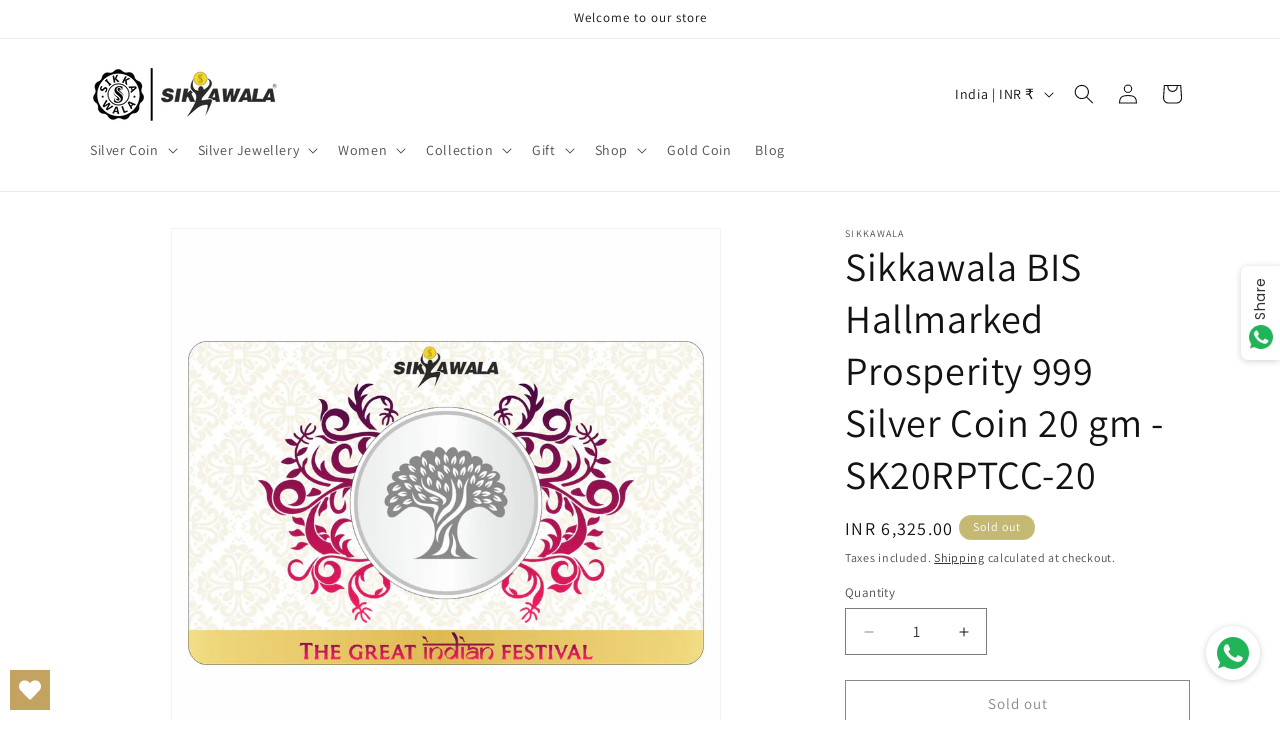

--- FILE ---
content_type: text/html; charset=utf-8
request_url: https://sikkawala.com/products/sikkawala-prosperity-999-silver-coin-20-gm-sk20rptcc-20
body_size: 50689
content:
<!doctype html>
<html class="js" lang="en">
  <head>
    <meta charset="utf-8">
    <meta http-equiv="X-UA-Compatible" content="IE=edge">
    <meta name="viewport" content="width=device-width,initial-scale=1">
    <meta name="theme-color" content="">
    <link rel="canonical" href="https://sikkawala.com/products/sikkawala-prosperity-999-silver-coin-20-gm-sk20rptcc-20"><link rel="preconnect" href="https://fonts.shopifycdn.com" crossorigin><title>
      Sikkawala BIS Hallmarked Prosperity 999 Silver Coin 20 gm - SK20RPTCC-
 &ndash; sikkawala.com</title>

    
      <meta name="description" content="Catagory - Coin Weight - 10 gm Purity - 999 Silver Finish - Silver Feature - Lotus Collection - Gifting Occasion - Celebration,Shagun,Gifting,Corporate MATERIAL STAMP: Exquisite Designed coins comes with 999 Fine Silver purity stamp By Sikkawala, a delicately crafted exclusive product for you and traditional gift for y">
    

    

<meta property="og:site_name" content="sikkawala.com">
<meta property="og:url" content="https://sikkawala.com/products/sikkawala-prosperity-999-silver-coin-20-gm-sk20rptcc-20">
<meta property="og:title" content="Sikkawala BIS Hallmarked Prosperity 999 Silver Coin 20 gm - SK20RPTCC-">
<meta property="og:type" content="product">
<meta property="og:description" content="Catagory - Coin Weight - 10 gm Purity - 999 Silver Finish - Silver Feature - Lotus Collection - Gifting Occasion - Celebration,Shagun,Gifting,Corporate MATERIAL STAMP: Exquisite Designed coins comes with 999 Fine Silver purity stamp By Sikkawala, a delicately crafted exclusive product for you and traditional gift for y"><meta property="og:image" content="http://sikkawala.com/cdn/shop/products/2_10a63192-9267-4a7e-b9d9-160cfb0c7c1a.jpg?v=1756799749">
  <meta property="og:image:secure_url" content="https://sikkawala.com/cdn/shop/products/2_10a63192-9267-4a7e-b9d9-160cfb0c7c1a.jpg?v=1756799749">
  <meta property="og:image:width" content="1100">
  <meta property="og:image:height" content="1100"><meta property="og:price:amount" content="6,325.00">
  <meta property="og:price:currency" content="INR"><meta name="twitter:site" content="@https://x.com/i/flow/login?redirect_after_login=%2FsikkawalaIndia"><meta name="twitter:card" content="summary_large_image">
<meta name="twitter:title" content="Sikkawala BIS Hallmarked Prosperity 999 Silver Coin 20 gm - SK20RPTCC-">
<meta name="twitter:description" content="Catagory - Coin Weight - 10 gm Purity - 999 Silver Finish - Silver Feature - Lotus Collection - Gifting Occasion - Celebration,Shagun,Gifting,Corporate MATERIAL STAMP: Exquisite Designed coins comes with 999 Fine Silver purity stamp By Sikkawala, a delicately crafted exclusive product for you and traditional gift for y">


    <script src="//sikkawala.com/cdn/shop/t/32/assets/constants.js?v=132983761750457495441738299929" defer="defer"></script>
    <script src="//sikkawala.com/cdn/shop/t/32/assets/pubsub.js?v=158357773527763999511738299930" defer="defer"></script>
    <script src="//sikkawala.com/cdn/shop/t/32/assets/global.js?v=152862011079830610291738299929" defer="defer"></script>
    <script src="//sikkawala.com/cdn/shop/t/32/assets/details-disclosure.js?v=13653116266235556501738299929" defer="defer"></script>
    <script src="//sikkawala.com/cdn/shop/t/32/assets/details-modal.js?v=25581673532751508451738299929" defer="defer"></script>
    <script src="//sikkawala.com/cdn/shop/t/32/assets/search-form.js?v=133129549252120666541738299930" defer="defer"></script><script src="//sikkawala.com/cdn/shop/t/32/assets/animations.js?v=88693664871331136111738299928" defer="defer"></script><script>window.performance && window.performance.mark && window.performance.mark('shopify.content_for_header.start');</script><meta name="google-site-verification" content="r2WdTdlw-0MMNEo2Zz48wgVePJk85kUO2HCsdLAe5lk">
<meta id="shopify-digital-wallet" name="shopify-digital-wallet" content="/53853552832/digital_wallets/dialog">
<link rel="alternate" hreflang="x-default" href="https://sikkawala.com/products/sikkawala-prosperity-999-silver-coin-20-gm-sk20rptcc-20">
<link rel="alternate" hreflang="en" href="https://sikkawala.com/products/sikkawala-prosperity-999-silver-coin-20-gm-sk20rptcc-20">
<link rel="alternate" hreflang="en-AU" href="https://sikkawala.com/en-au/products/sikkawala-prosperity-999-silver-coin-20-gm-sk20rptcc-20">
<link rel="alternate" type="application/json+oembed" href="https://sikkawala.com/products/sikkawala-prosperity-999-silver-coin-20-gm-sk20rptcc-20.oembed">
<script async="async" src="/checkouts/internal/preloads.js?locale=en-IN"></script>
<script id="shopify-features" type="application/json">{"accessToken":"b9c0f8e44e52b87affd0cd9ff507dbb2","betas":["rich-media-storefront-analytics"],"domain":"sikkawala.com","predictiveSearch":true,"shopId":53853552832,"locale":"en"}</script>
<script>var Shopify = Shopify || {};
Shopify.shop = "shopsikkawala-com.myshopify.com";
Shopify.locale = "en";
Shopify.currency = {"active":"INR","rate":"1.0"};
Shopify.country = "IN";
Shopify.theme = {"name":"Dawn","id":141167165632,"schema_name":"Dawn","schema_version":"15.2.0","theme_store_id":887,"role":"main"};
Shopify.theme.handle = "null";
Shopify.theme.style = {"id":null,"handle":null};
Shopify.cdnHost = "sikkawala.com/cdn";
Shopify.routes = Shopify.routes || {};
Shopify.routes.root = "/";</script>
<script type="module">!function(o){(o.Shopify=o.Shopify||{}).modules=!0}(window);</script>
<script>!function(o){function n(){var o=[];function n(){o.push(Array.prototype.slice.apply(arguments))}return n.q=o,n}var t=o.Shopify=o.Shopify||{};t.loadFeatures=n(),t.autoloadFeatures=n()}(window);</script>
<script id="shop-js-analytics" type="application/json">{"pageType":"product"}</script>
<script defer="defer" async type="module" src="//sikkawala.com/cdn/shopifycloud/shop-js/modules/v2/client.init-shop-cart-sync_C5BV16lS.en.esm.js"></script>
<script defer="defer" async type="module" src="//sikkawala.com/cdn/shopifycloud/shop-js/modules/v2/chunk.common_CygWptCX.esm.js"></script>
<script type="module">
  await import("//sikkawala.com/cdn/shopifycloud/shop-js/modules/v2/client.init-shop-cart-sync_C5BV16lS.en.esm.js");
await import("//sikkawala.com/cdn/shopifycloud/shop-js/modules/v2/chunk.common_CygWptCX.esm.js");

  window.Shopify.SignInWithShop?.initShopCartSync?.({"fedCMEnabled":true,"windoidEnabled":true});

</script>
<script>(function() {
  var isLoaded = false;
  function asyncLoad() {
    if (isLoaded) return;
    isLoaded = true;
    var urls = ["https:\/\/wishlisthero-assets.revampco.com\/store-front\/bundle2.js?shop=shopsikkawala-com.myshopify.com","https:\/\/sdks.automizely.com\/conversions\/v1\/conversions.js?app_connection_id=ffd5cf45c26e4f84a79cb61948517897\u0026mapped_org_id=8c693a95c48ba6bb44e0cfbe0481fce4_v1\u0026shop=shopsikkawala-com.myshopify.com","https:\/\/whatschat.shopiapps.in\/script\/sp-whatsapp-app.js?version=1.0\u0026shop=shopsikkawala-com.myshopify.com"];
    for (var i = 0; i < urls.length; i++) {
      var s = document.createElement('script');
      s.type = 'text/javascript';
      s.async = true;
      s.src = urls[i];
      var x = document.getElementsByTagName('script')[0];
      x.parentNode.insertBefore(s, x);
    }
  };
  if(window.attachEvent) {
    window.attachEvent('onload', asyncLoad);
  } else {
    window.addEventListener('load', asyncLoad, false);
  }
})();</script>
<script id="__st">var __st={"a":53853552832,"offset":19800,"reqid":"f6adf8f3-5a61-4c02-b9b1-4e06ee400ea5-1768708444","pageurl":"sikkawala.com\/products\/sikkawala-prosperity-999-silver-coin-20-gm-sk20rptcc-20","u":"6387778ce622","p":"product","rtyp":"product","rid":7352594399424};</script>
<script>window.ShopifyPaypalV4VisibilityTracking = true;</script>
<script id="captcha-bootstrap">!function(){'use strict';const t='contact',e='account',n='new_comment',o=[[t,t],['blogs',n],['comments',n],[t,'customer']],c=[[e,'customer_login'],[e,'guest_login'],[e,'recover_customer_password'],[e,'create_customer']],r=t=>t.map((([t,e])=>`form[action*='/${t}']:not([data-nocaptcha='true']) input[name='form_type'][value='${e}']`)).join(','),a=t=>()=>t?[...document.querySelectorAll(t)].map((t=>t.form)):[];function s(){const t=[...o],e=r(t);return a(e)}const i='password',u='form_key',d=['recaptcha-v3-token','g-recaptcha-response','h-captcha-response',i],f=()=>{try{return window.sessionStorage}catch{return}},m='__shopify_v',_=t=>t.elements[u];function p(t,e,n=!1){try{const o=window.sessionStorage,c=JSON.parse(o.getItem(e)),{data:r}=function(t){const{data:e,action:n}=t;return t[m]||n?{data:e,action:n}:{data:t,action:n}}(c);for(const[e,n]of Object.entries(r))t.elements[e]&&(t.elements[e].value=n);n&&o.removeItem(e)}catch(o){console.error('form repopulation failed',{error:o})}}const l='form_type',E='cptcha';function T(t){t.dataset[E]=!0}const w=window,h=w.document,L='Shopify',v='ce_forms',y='captcha';let A=!1;((t,e)=>{const n=(g='f06e6c50-85a8-45c8-87d0-21a2b65856fe',I='https://cdn.shopify.com/shopifycloud/storefront-forms-hcaptcha/ce_storefront_forms_captcha_hcaptcha.v1.5.2.iife.js',D={infoText:'Protected by hCaptcha',privacyText:'Privacy',termsText:'Terms'},(t,e,n)=>{const o=w[L][v],c=o.bindForm;if(c)return c(t,g,e,D).then(n);var r;o.q.push([[t,g,e,D],n]),r=I,A||(h.body.append(Object.assign(h.createElement('script'),{id:'captcha-provider',async:!0,src:r})),A=!0)});var g,I,D;w[L]=w[L]||{},w[L][v]=w[L][v]||{},w[L][v].q=[],w[L][y]=w[L][y]||{},w[L][y].protect=function(t,e){n(t,void 0,e),T(t)},Object.freeze(w[L][y]),function(t,e,n,w,h,L){const[v,y,A,g]=function(t,e,n){const i=e?o:[],u=t?c:[],d=[...i,...u],f=r(d),m=r(i),_=r(d.filter((([t,e])=>n.includes(e))));return[a(f),a(m),a(_),s()]}(w,h,L),I=t=>{const e=t.target;return e instanceof HTMLFormElement?e:e&&e.form},D=t=>v().includes(t);t.addEventListener('submit',(t=>{const e=I(t);if(!e)return;const n=D(e)&&!e.dataset.hcaptchaBound&&!e.dataset.recaptchaBound,o=_(e),c=g().includes(e)&&(!o||!o.value);(n||c)&&t.preventDefault(),c&&!n&&(function(t){try{if(!f())return;!function(t){const e=f();if(!e)return;const n=_(t);if(!n)return;const o=n.value;o&&e.removeItem(o)}(t);const e=Array.from(Array(32),(()=>Math.random().toString(36)[2])).join('');!function(t,e){_(t)||t.append(Object.assign(document.createElement('input'),{type:'hidden',name:u})),t.elements[u].value=e}(t,e),function(t,e){const n=f();if(!n)return;const o=[...t.querySelectorAll(`input[type='${i}']`)].map((({name:t})=>t)),c=[...d,...o],r={};for(const[a,s]of new FormData(t).entries())c.includes(a)||(r[a]=s);n.setItem(e,JSON.stringify({[m]:1,action:t.action,data:r}))}(t,e)}catch(e){console.error('failed to persist form',e)}}(e),e.submit())}));const S=(t,e)=>{t&&!t.dataset[E]&&(n(t,e.some((e=>e===t))),T(t))};for(const o of['focusin','change'])t.addEventListener(o,(t=>{const e=I(t);D(e)&&S(e,y())}));const B=e.get('form_key'),M=e.get(l),P=B&&M;t.addEventListener('DOMContentLoaded',(()=>{const t=y();if(P)for(const e of t)e.elements[l].value===M&&p(e,B);[...new Set([...A(),...v().filter((t=>'true'===t.dataset.shopifyCaptcha))])].forEach((e=>S(e,t)))}))}(h,new URLSearchParams(w.location.search),n,t,e,['guest_login'])})(!0,!0)}();</script>
<script integrity="sha256-4kQ18oKyAcykRKYeNunJcIwy7WH5gtpwJnB7kiuLZ1E=" data-source-attribution="shopify.loadfeatures" defer="defer" src="//sikkawala.com/cdn/shopifycloud/storefront/assets/storefront/load_feature-a0a9edcb.js" crossorigin="anonymous"></script>
<script data-source-attribution="shopify.dynamic_checkout.dynamic.init">var Shopify=Shopify||{};Shopify.PaymentButton=Shopify.PaymentButton||{isStorefrontPortableWallets:!0,init:function(){window.Shopify.PaymentButton.init=function(){};var t=document.createElement("script");t.src="https://sikkawala.com/cdn/shopifycloud/portable-wallets/latest/portable-wallets.en.js",t.type="module",document.head.appendChild(t)}};
</script>
<script data-source-attribution="shopify.dynamic_checkout.buyer_consent">
  function portableWalletsHideBuyerConsent(e){var t=document.getElementById("shopify-buyer-consent"),n=document.getElementById("shopify-subscription-policy-button");t&&n&&(t.classList.add("hidden"),t.setAttribute("aria-hidden","true"),n.removeEventListener("click",e))}function portableWalletsShowBuyerConsent(e){var t=document.getElementById("shopify-buyer-consent"),n=document.getElementById("shopify-subscription-policy-button");t&&n&&(t.classList.remove("hidden"),t.removeAttribute("aria-hidden"),n.addEventListener("click",e))}window.Shopify?.PaymentButton&&(window.Shopify.PaymentButton.hideBuyerConsent=portableWalletsHideBuyerConsent,window.Shopify.PaymentButton.showBuyerConsent=portableWalletsShowBuyerConsent);
</script>
<script>
  function portableWalletsCleanup(e){e&&e.src&&console.error("Failed to load portable wallets script "+e.src);var t=document.querySelectorAll("shopify-accelerated-checkout .shopify-payment-button__skeleton, shopify-accelerated-checkout-cart .wallet-cart-button__skeleton"),e=document.getElementById("shopify-buyer-consent");for(let e=0;e<t.length;e++)t[e].remove();e&&e.remove()}function portableWalletsNotLoadedAsModule(e){e instanceof ErrorEvent&&"string"==typeof e.message&&e.message.includes("import.meta")&&"string"==typeof e.filename&&e.filename.includes("portable-wallets")&&(window.removeEventListener("error",portableWalletsNotLoadedAsModule),window.Shopify.PaymentButton.failedToLoad=e,"loading"===document.readyState?document.addEventListener("DOMContentLoaded",window.Shopify.PaymentButton.init):window.Shopify.PaymentButton.init())}window.addEventListener("error",portableWalletsNotLoadedAsModule);
</script>

<script type="module" src="https://sikkawala.com/cdn/shopifycloud/portable-wallets/latest/portable-wallets.en.js" onError="portableWalletsCleanup(this)" crossorigin="anonymous"></script>
<script nomodule>
  document.addEventListener("DOMContentLoaded", portableWalletsCleanup);
</script>

<link id="shopify-accelerated-checkout-styles" rel="stylesheet" media="screen" href="https://sikkawala.com/cdn/shopifycloud/portable-wallets/latest/accelerated-checkout-backwards-compat.css" crossorigin="anonymous">
<style id="shopify-accelerated-checkout-cart">
        #shopify-buyer-consent {
  margin-top: 1em;
  display: inline-block;
  width: 100%;
}

#shopify-buyer-consent.hidden {
  display: none;
}

#shopify-subscription-policy-button {
  background: none;
  border: none;
  padding: 0;
  text-decoration: underline;
  font-size: inherit;
  cursor: pointer;
}

#shopify-subscription-policy-button::before {
  box-shadow: none;
}

      </style>
<script id="sections-script" data-sections="header" defer="defer" src="//sikkawala.com/cdn/shop/t/32/compiled_assets/scripts.js?v=5915"></script>
<script>window.performance && window.performance.mark && window.performance.mark('shopify.content_for_header.end');</script>


    <style data-shopify>
      @font-face {
  font-family: Assistant;
  font-weight: 400;
  font-style: normal;
  font-display: swap;
  src: url("//sikkawala.com/cdn/fonts/assistant/assistant_n4.9120912a469cad1cc292572851508ca49d12e768.woff2") format("woff2"),
       url("//sikkawala.com/cdn/fonts/assistant/assistant_n4.6e9875ce64e0fefcd3f4446b7ec9036b3ddd2985.woff") format("woff");
}

      @font-face {
  font-family: Assistant;
  font-weight: 700;
  font-style: normal;
  font-display: swap;
  src: url("//sikkawala.com/cdn/fonts/assistant/assistant_n7.bf44452348ec8b8efa3aa3068825305886b1c83c.woff2") format("woff2"),
       url("//sikkawala.com/cdn/fonts/assistant/assistant_n7.0c887fee83f6b3bda822f1150b912c72da0f7b64.woff") format("woff");
}

      
      
      @font-face {
  font-family: Assistant;
  font-weight: 400;
  font-style: normal;
  font-display: swap;
  src: url("//sikkawala.com/cdn/fonts/assistant/assistant_n4.9120912a469cad1cc292572851508ca49d12e768.woff2") format("woff2"),
       url("//sikkawala.com/cdn/fonts/assistant/assistant_n4.6e9875ce64e0fefcd3f4446b7ec9036b3ddd2985.woff") format("woff");
}


      
        :root,
        .color-scheme-1 {
          --color-background: 255,255,255;
        
          --gradient-background: #ffffff;
        

        

        --color-foreground: 18,18,18;
        --color-background-contrast: 191,191,191;
        --color-shadow: 18,18,18;
        --color-button: 18,18,18;
        --color-button-text: 255,255,255;
        --color-secondary-button: 255,255,255;
        --color-secondary-button-text: 18,18,18;
        --color-link: 18,18,18;
        --color-badge-foreground: 18,18,18;
        --color-badge-background: 255,255,255;
        --color-badge-border: 18,18,18;
        --payment-terms-background-color: rgb(255 255 255);
      }
      
        
        .color-scheme-2 {
          --color-background: 243,243,243;
        
          --gradient-background: #f3f3f3;
        

        

        --color-foreground: 18,18,18;
        --color-background-contrast: 179,179,179;
        --color-shadow: 18,18,18;
        --color-button: 18,18,18;
        --color-button-text: 243,243,243;
        --color-secondary-button: 243,243,243;
        --color-secondary-button-text: 18,18,18;
        --color-link: 18,18,18;
        --color-badge-foreground: 18,18,18;
        --color-badge-background: 243,243,243;
        --color-badge-border: 18,18,18;
        --payment-terms-background-color: rgb(243 243 243);
      }
      
        
        .color-scheme-3 {
          --color-background: 196,185,115;
        
          --gradient-background: #c4b973;
        

        

        --color-foreground: 255,255,255;
        --color-background-contrast: 129,119,54;
        --color-shadow: 196,185,115;
        --color-button: 255,255,255;
        --color-button-text: 196,185,115;
        --color-secondary-button: 196,185,115;
        --color-secondary-button-text: 255,255,255;
        --color-link: 255,255,255;
        --color-badge-foreground: 255,255,255;
        --color-badge-background: 196,185,115;
        --color-badge-border: 255,255,255;
        --payment-terms-background-color: rgb(196 185 115);
      }
      
        
        .color-scheme-4 {
          --color-background: 18,18,18;
        
          --gradient-background: #121212;
        

        

        --color-foreground: 255,255,255;
        --color-background-contrast: 146,146,146;
        --color-shadow: 18,18,18;
        --color-button: 255,255,255;
        --color-button-text: 18,18,18;
        --color-secondary-button: 18,18,18;
        --color-secondary-button-text: 255,255,255;
        --color-link: 255,255,255;
        --color-badge-foreground: 255,255,255;
        --color-badge-background: 18,18,18;
        --color-badge-border: 255,255,255;
        --payment-terms-background-color: rgb(18 18 18);
      }
      
        
        .color-scheme-5 {
          --color-background: 51,79,180;
        
          --gradient-background: #334fb4;
        

        

        --color-foreground: 255,255,255;
        --color-background-contrast: 23,35,81;
        --color-shadow: 18,18,18;
        --color-button: 255,255,255;
        --color-button-text: 51,79,180;
        --color-secondary-button: 51,79,180;
        --color-secondary-button-text: 255,255,255;
        --color-link: 255,255,255;
        --color-badge-foreground: 255,255,255;
        --color-badge-background: 51,79,180;
        --color-badge-border: 255,255,255;
        --payment-terms-background-color: rgb(51 79 180);
      }
      

      body, .color-scheme-1, .color-scheme-2, .color-scheme-3, .color-scheme-4, .color-scheme-5 {
        color: rgba(var(--color-foreground), 0.75);
        background-color: rgb(var(--color-background));
      }

      :root {
        --font-body-family: Assistant, sans-serif;
        --font-body-style: normal;
        --font-body-weight: 400;
        --font-body-weight-bold: 700;

        --font-heading-family: Assistant, sans-serif;
        --font-heading-style: normal;
        --font-heading-weight: 400;

        --font-body-scale: 1.0;
        --font-heading-scale: 1.0;

        --media-padding: px;
        --media-border-opacity: 0.05;
        --media-border-width: 1px;
        --media-radius: 0px;
        --media-shadow-opacity: 0.0;
        --media-shadow-horizontal-offset: 0px;
        --media-shadow-vertical-offset: 4px;
        --media-shadow-blur-radius: 5px;
        --media-shadow-visible: 0;

        --page-width: 120rem;
        --page-width-margin: 0rem;

        --product-card-image-padding: 0.0rem;
        --product-card-corner-radius: 0.0rem;
        --product-card-text-alignment: left;
        --product-card-border-width: 0.0rem;
        --product-card-border-opacity: 0.1;
        --product-card-shadow-opacity: 0.0;
        --product-card-shadow-visible: 0;
        --product-card-shadow-horizontal-offset: 0.0rem;
        --product-card-shadow-vertical-offset: 0.4rem;
        --product-card-shadow-blur-radius: 0.5rem;

        --collection-card-image-padding: 0.0rem;
        --collection-card-corner-radius: 0.0rem;
        --collection-card-text-alignment: left;
        --collection-card-border-width: 0.0rem;
        --collection-card-border-opacity: 0.1;
        --collection-card-shadow-opacity: 0.0;
        --collection-card-shadow-visible: 0;
        --collection-card-shadow-horizontal-offset: 0.0rem;
        --collection-card-shadow-vertical-offset: 0.4rem;
        --collection-card-shadow-blur-radius: 0.5rem;

        --blog-card-image-padding: 0.0rem;
        --blog-card-corner-radius: 0.0rem;
        --blog-card-text-alignment: left;
        --blog-card-border-width: 0.0rem;
        --blog-card-border-opacity: 0.1;
        --blog-card-shadow-opacity: 0.0;
        --blog-card-shadow-visible: 0;
        --blog-card-shadow-horizontal-offset: 0.0rem;
        --blog-card-shadow-vertical-offset: 0.4rem;
        --blog-card-shadow-blur-radius: 0.5rem;

        --badge-corner-radius: 4.0rem;

        --popup-border-width: 1px;
        --popup-border-opacity: 0.1;
        --popup-corner-radius: 0px;
        --popup-shadow-opacity: 0.05;
        --popup-shadow-horizontal-offset: 0px;
        --popup-shadow-vertical-offset: 4px;
        --popup-shadow-blur-radius: 5px;

        --drawer-border-width: 1px;
        --drawer-border-opacity: 0.1;
        --drawer-shadow-opacity: 0.0;
        --drawer-shadow-horizontal-offset: 0px;
        --drawer-shadow-vertical-offset: 4px;
        --drawer-shadow-blur-radius: 5px;

        --spacing-sections-desktop: 0px;
        --spacing-sections-mobile: 0px;

        --grid-desktop-vertical-spacing: 8px;
        --grid-desktop-horizontal-spacing: 8px;
        --grid-mobile-vertical-spacing: 4px;
        --grid-mobile-horizontal-spacing: 4px;

        --text-boxes-border-opacity: 0.1;
        --text-boxes-border-width: 0px;
        --text-boxes-radius: 0px;
        --text-boxes-shadow-opacity: 0.0;
        --text-boxes-shadow-visible: 0;
        --text-boxes-shadow-horizontal-offset: 0px;
        --text-boxes-shadow-vertical-offset: 4px;
        --text-boxes-shadow-blur-radius: 5px;

        --buttons-radius: 0px;
        --buttons-radius-outset: 0px;
        --buttons-border-width: 1px;
        --buttons-border-opacity: 1.0;
        --buttons-shadow-opacity: 0.0;
        --buttons-shadow-visible: 0;
        --buttons-shadow-horizontal-offset: 0px;
        --buttons-shadow-vertical-offset: 4px;
        --buttons-shadow-blur-radius: 5px;
        --buttons-border-offset: 0px;

        --inputs-radius: 0px;
        --inputs-border-width: 1px;
        --inputs-border-opacity: 0.55;
        --inputs-shadow-opacity: 0.0;
        --inputs-shadow-horizontal-offset: 0px;
        --inputs-margin-offset: 0px;
        --inputs-shadow-vertical-offset: 4px;
        --inputs-shadow-blur-radius: 5px;
        --inputs-radius-outset: 0px;

        --variant-pills-radius: 40px;
        --variant-pills-border-width: 1px;
        --variant-pills-border-opacity: 0.55;
        --variant-pills-shadow-opacity: 0.0;
        --variant-pills-shadow-horizontal-offset: 0px;
        --variant-pills-shadow-vertical-offset: 4px;
        --variant-pills-shadow-blur-radius: 5px;
      }

      *,
      *::before,
      *::after {
        box-sizing: inherit;
      }

      html {
        box-sizing: border-box;
        font-size: calc(var(--font-body-scale) * 62.5%);
        height: 100%;
      }

      body {
        display: grid;
        grid-template-rows: auto auto 1fr auto;
        grid-template-columns: 100%;
        min-height: 100%;
        margin: 0;
        font-size: 1.5rem;
        letter-spacing: 0.06rem;
        line-height: calc(1 + 0.8 / var(--font-body-scale));
        font-family: var(--font-body-family);
        font-style: var(--font-body-style);
        font-weight: var(--font-body-weight);
      }

      @media screen and (min-width: 750px) {
        body {
          font-size: 1.6rem;
        }
      }
    </style>

    <link href="//sikkawala.com/cdn/shop/t/32/assets/base.css?v=159841507637079171801738299928" rel="stylesheet" type="text/css" media="all" />
    <link rel="stylesheet" href="//sikkawala.com/cdn/shop/t/32/assets/component-cart-items.css?v=123238115697927560811738299928" media="print" onload="this.media='all'">
      <link rel="preload" as="font" href="//sikkawala.com/cdn/fonts/assistant/assistant_n4.9120912a469cad1cc292572851508ca49d12e768.woff2" type="font/woff2" crossorigin>
      

      <link rel="preload" as="font" href="//sikkawala.com/cdn/fonts/assistant/assistant_n4.9120912a469cad1cc292572851508ca49d12e768.woff2" type="font/woff2" crossorigin>
      
<link href="//sikkawala.com/cdn/shop/t/32/assets/component-localization-form.css?v=170315343355214948141738299928" rel="stylesheet" type="text/css" media="all" />
      <script src="//sikkawala.com/cdn/shop/t/32/assets/localization-form.js?v=144176611646395275351738299930" defer="defer"></script><link
        rel="stylesheet"
        href="//sikkawala.com/cdn/shop/t/32/assets/component-predictive-search.css?v=118923337488134913561738299929"
        media="print"
        onload="this.media='all'"
      ><script>
      if (Shopify.designMode) {
        document.documentElement.classList.add('shopify-design-mode');
      }
    </script>
  <!-- BEGIN app block: shopify://apps/frequently-bought/blocks/app-embed-block/b1a8cbea-c844-4842-9529-7c62dbab1b1f --><script>
    window.codeblackbelt = window.codeblackbelt || {};
    window.codeblackbelt.shop = window.codeblackbelt.shop || 'shopsikkawala-com.myshopify.com';
    
        window.codeblackbelt.productId = 7352594399424;</script><script src="//cdn.codeblackbelt.com/widgets/frequently-bought-together/main.min.js?version=2026011809+0530" async></script>
 <!-- END app block --><!-- BEGIN app block: shopify://apps/wishlist-hero/blocks/app-embed/a9a5079b-59e8-47cb-b659-ecf1c60b9b72 -->


  <script type="application/json" id="WH-ProductJson-product-template">
    {"id":7352594399424,"title":"Sikkawala BIS Hallmarked Prosperity 999 Silver Coin 20 gm - SK20RPTCC-20","handle":"sikkawala-prosperity-999-silver-coin-20-gm-sk20rptcc-20","description":"\u003cli\u003eCatagory      -     Coin\u003c\/li\u003e\n\u003cli\u003eWeight      -     10 gm \u003c\/li\u003e\n\u003cli\u003ePurity      -     999 Silver \u003c\/li\u003e\n\u003cli\u003eFinish      -     Silver\u003c\/li\u003e\n\u003cli\u003eFeature      -     Lotus\u003c\/li\u003e\n\u003cli\u003eCollection      -     Gifting\u003c\/li\u003e\n\u003cli\u003eOccasion      -     Celebration,Shagun,Gifting,Corporate\u003c\/li\u003e\n\u003cul\u003e\n\n\u003cli\u003eMATERIAL STAMP: Exquisite Designed coins comes with 999 Fine Silver purity stamp By Sikkawala, a delicately crafted exclusive product for you and traditional gift for your loved ones.\u003c\/li\u003e\n\u003cli\u003eQUALITY: Made of 999 Silver purity, This Silver Coin is Minted to Perfection using advanced Indian technology and It comes in fully-guaranteed tamper proof packs and Product is quality tested for its fineness.\u003c\/li\u003e\n\u003cli\u003eCERTIFICATION: This coin comes with a Authenticity Certificate Guarantees purity of 999 Silver. Sikkawala provide 100% buy back at the existing rate of Gold\/Silver at deduction of GST and making charges; In all cases, the current market value will be determined by Sikkawala, Exchange and Buyback may be available offline\u003c\/li\u003e\n\u003cli\u003eCOIN CARE AND PACKING : To avoid any tarnish of the coin, it is advisable not to take out the coin from the transparent capsule\/CertiCard. This coin comes air sealed in a  transparent capsule\/CertiCard \u003c\/li\u003e\n\u003cli\u003eA PERFECT GIFT:  Our gold and silver product range is perfect for personal investing, or for collecting or gifting for any occasion, whether festivals, religious observances, marriages, anniversaries or birthdays.\u003c\/li\u003e\n\u003cli\u003e\n\u003c\/li\u003e\n\u003c\/ul\u003e","published_at":"2022-09-21T12:52:13+05:30","created_at":"2022-09-21T12:52:14+05:30","vendor":"Sikkawala","type":"Silver Coin New","tags":["COIN SHAPE_Round","COLLECTION_Gifting","COLOR_Silver","FEATURE_Prosperity","OCCASSION_Celebration","OCCASSION_Corporate","OCCASSION_Gifting","OCCASSION_Shagun","PRICE_INR 1500-INR 3000","WEIGHT_20 gm"],"price":632500,"price_min":632500,"price_max":632500,"available":false,"price_varies":false,"compare_at_price":632500,"compare_at_price_min":632500,"compare_at_price_max":632500,"compare_at_price_varies":false,"variants":[{"id":43168136626368,"title":"Default Title","option1":"Default Title","option2":null,"option3":null,"sku":"SKRPTCC-20","requires_shipping":true,"taxable":true,"featured_image":null,"available":false,"name":"Sikkawala BIS Hallmarked Prosperity 999 Silver Coin 20 gm - SK20RPTCC-20","public_title":null,"options":["Default Title"],"price":632500,"weight":120,"compare_at_price":632500,"inventory_management":"shopify","barcode":null,"requires_selling_plan":false,"selling_plan_allocations":[]}],"images":["\/\/sikkawala.com\/cdn\/shop\/products\/2_10a63192-9267-4a7e-b9d9-160cfb0c7c1a.jpg?v=1756799749"],"featured_image":"\/\/sikkawala.com\/cdn\/shop\/products\/2_10a63192-9267-4a7e-b9d9-160cfb0c7c1a.jpg?v=1756799749","options":["Title"],"media":[{"alt":null,"id":27418950369472,"position":1,"preview_image":{"aspect_ratio":1.0,"height":1100,"width":1100,"src":"\/\/sikkawala.com\/cdn\/shop\/products\/2_10a63192-9267-4a7e-b9d9-160cfb0c7c1a.jpg?v=1756799749"},"aspect_ratio":1.0,"height":1100,"media_type":"image","src":"\/\/sikkawala.com\/cdn\/shop\/products\/2_10a63192-9267-4a7e-b9d9-160cfb0c7c1a.jpg?v=1756799749","width":1100}],"requires_selling_plan":false,"selling_plan_groups":[],"content":"\u003cli\u003eCatagory      -     Coin\u003c\/li\u003e\n\u003cli\u003eWeight      -     10 gm \u003c\/li\u003e\n\u003cli\u003ePurity      -     999 Silver \u003c\/li\u003e\n\u003cli\u003eFinish      -     Silver\u003c\/li\u003e\n\u003cli\u003eFeature      -     Lotus\u003c\/li\u003e\n\u003cli\u003eCollection      -     Gifting\u003c\/li\u003e\n\u003cli\u003eOccasion      -     Celebration,Shagun,Gifting,Corporate\u003c\/li\u003e\n\u003cul\u003e\n\n\u003cli\u003eMATERIAL STAMP: Exquisite Designed coins comes with 999 Fine Silver purity stamp By Sikkawala, a delicately crafted exclusive product for you and traditional gift for your loved ones.\u003c\/li\u003e\n\u003cli\u003eQUALITY: Made of 999 Silver purity, This Silver Coin is Minted to Perfection using advanced Indian technology and It comes in fully-guaranteed tamper proof packs and Product is quality tested for its fineness.\u003c\/li\u003e\n\u003cli\u003eCERTIFICATION: This coin comes with a Authenticity Certificate Guarantees purity of 999 Silver. Sikkawala provide 100% buy back at the existing rate of Gold\/Silver at deduction of GST and making charges; In all cases, the current market value will be determined by Sikkawala, Exchange and Buyback may be available offline\u003c\/li\u003e\n\u003cli\u003eCOIN CARE AND PACKING : To avoid any tarnish of the coin, it is advisable not to take out the coin from the transparent capsule\/CertiCard. This coin comes air sealed in a  transparent capsule\/CertiCard \u003c\/li\u003e\n\u003cli\u003eA PERFECT GIFT:  Our gold and silver product range is perfect for personal investing, or for collecting or gifting for any occasion, whether festivals, religious observances, marriages, anniversaries or birthdays.\u003c\/li\u003e\n\u003cli\u003e\n\u003c\/li\u003e\n\u003c\/ul\u003e"}
  </script>

<script type="text/javascript">
  
    window.wishlisthero_buttonProdPageClasses = [];
  
  
    window.wishlisthero_cartDotClasses = [];
  
</script>
<!-- BEGIN app snippet: extraStyles -->

<style>
  .wishlisthero-floating {
    position: absolute;
    top: 5px;
    z-index: 21;
    border-radius: 100%;
    width: fit-content;
    right: 5px;
    left: auto;
    &.wlh-left-btn {
      left: 5px !important;
      right: auto !important;
    }
    &.wlh-right-btn {
      right: 5px !important;
      left: auto !important;
    }
    
  }
  @media(min-width:1300px) {
    .product-item__link.product-item__image--margins .wishlisthero-floating, {
      
        left: 50% !important;
        margin-left: -295px;
      
    }
  }
  .MuiTypography-h1,.MuiTypography-h2,.MuiTypography-h3,.MuiTypography-h4,.MuiTypography-h5,.MuiTypography-h6,.MuiButton-root,.MuiCardHeader-title a {
    font-family: ,  !important;
  }
</style>






<!-- END app snippet -->
<!-- BEGIN app snippet: renderAssets -->

  <link rel="preload" href="https://cdn.shopify.com/extensions/019badc7-12fe-783e-9dfe-907190f91114/wishlist-hero-81/assets/default.css" as="style" onload="this.onload=null;this.rel='stylesheet'">
  <noscript><link href="//cdn.shopify.com/extensions/019badc7-12fe-783e-9dfe-907190f91114/wishlist-hero-81/assets/default.css" rel="stylesheet" type="text/css" media="all" /></noscript>
  <script defer src="https://cdn.shopify.com/extensions/019badc7-12fe-783e-9dfe-907190f91114/wishlist-hero-81/assets/default.js"></script>
<!-- END app snippet -->


<script type="text/javascript">
  try{
  
    var scr_bdl_path = "https://cdn.shopify.com/extensions/019badc7-12fe-783e-9dfe-907190f91114/wishlist-hero-81/assets/bundle2.js";
    window._wh_asset_path = scr_bdl_path.substring(0,scr_bdl_path.lastIndexOf("/")) + "/";
  

  }catch(e){ console.log(e)}
  try{

  
    window.WishListHero_setting = {"ButtonColor":"rgb(196, 162, 96)","IconColor":"rgba(255, 255, 255, 1)","IconType":"Heart","ButtonTextBeforeAdding":"ADD TO WISHLIST","ButtonTextAfterAdding":"ADDED TO WISHLIST","AnimationAfterAddition":"None","ButtonTextAddToCart":"ADD TO CART","ButtonTextAddAllToCart":"ADD ALL TO CART","ButtonTextRemoveAllToCart":"REMOVE ALL FROM WISHLIST","AddedProductNotificationText":"Product added to wishlist successfully","AddedProductToCartNotificationText":"Product added to cart successfully","ViewCartLinkText":"View Cart","SharePopup_TitleText":"Share My wishlist","SharePopup_shareBtnText":"Share","SharePopup_shareHederText":"Share on Social Networks","SharePopup_shareCopyText":"Or copy Wishlist link to share","SharePopup_shareCancelBtnText":"cancel","SharePopup_shareCopyBtnText":"copy","SendEMailPopup_BtnText":"send email","SendEMailPopup_FromText":"From Name","SendEMailPopup_ToText":"To email","SendEMailPopup_BodyText":"Body","SendEMailPopup_SendBtnText":"send","SendEMailPopup_TitleText":"Send My Wislist via Email","AddProductMessageText":"Are you sure you want to add all items to cart ?","RemoveProductMessageText":"Are you sure you want to remove this item from your wishlist ?","RemoveAllProductMessageText":"Are you sure you want to remove all items from your wishlist ?","RemovedProductNotificationText":"Product removed from wishlist successfully","AddAllOutOfStockProductNotificationText":"There seems to have been an issue adding items to cart, please try again later","RemovePopupOkText":"ok","RemovePopup_HeaderText":"ARE YOU SURE?","ViewWishlistText":"View wishlist","EmptyWishlistText":"there are no items in this wishlist","BuyNowButtonText":"Buy Now","BuyNowButtonColor":"rgb(144, 86, 162)","BuyNowTextButtonColor":"rgb(255, 255, 255)","Wishlist_Title":"My Wishlist","WishlistHeaderTitleAlignment":"Left","WishlistProductImageSize":"Normal","PriceColor":"rgb(0, 122, 206)","HeaderFontSize":"30","PriceFontSize":"18","ProductNameFontSize":"16","LaunchPointType":"floating_point","DisplayWishlistAs":"popup_window","DisplayButtonAs":"button_with_icon","PopupSize":"md","HideAddToCartButton":false,"NoRedirectAfterAddToCart":false,"DisableGuestCustomer":false,"LoginPopupContent":"Please login to save your wishlist across devices.","LoginPopupLoginBtnText":"Login","LoginPopupContentFontSize":"20","NotificationPopupPosition":"right","WishlistButtonTextColor":"rgba(255, 255, 255, 1)","EnableRemoveFromWishlistAfterAddButtonText":"REMOVE FROM WISHLIST","_id":"604c5f2297cbfb0413ed338c","EnableCollection":false,"EnableShare":true,"RemovePowerBy":false,"EnableFBPixel":false,"DisapleApp":false,"FloatPointPossition":"bottom_left","HeartStateToggle":true,"HeaderMenuItemsIndicator":true,"EnableRemoveFromWishlistAfterAdd":true,"CollectionViewAddedToWishlistIconBackgroundColor":"","CollectionViewAddedToWishlistIconColor":"","CollectionViewIconBackgroundColor":"","CollectionViewIconColor":"rgb(144, 86, 162)","CollectionViewIconPlacment":"Left","Shop":"shopsikkawala-com.myshopify.com","shop":"shopsikkawala-com.myshopify.com","Status":"Active","Plan":"FREE"};
    if(typeof(window.WishListHero_setting_theme_override) != "undefined"){
                                                                                window.WishListHero_setting = {
                                                                                    ...window.WishListHero_setting,
                                                                                    ...window.WishListHero_setting_theme_override
                                                                                };
                                                                            }
                                                                            // Done

  

  }catch(e){ console.error('Error loading config',e); }
</script>


  <script src="https://cdn.shopify.com/extensions/019badc7-12fe-783e-9dfe-907190f91114/wishlist-hero-81/assets/bundle2.js" defer></script>



<script type="text/javascript">
  if (!window.__wishlistHeroArriveScriptLoaded) {
    window.__wishlistHeroArriveScriptLoaded = true;
    function wh_loadScript(scriptUrl) {
      const script = document.createElement('script'); script.src = scriptUrl;
      document.body.appendChild(script);
      return new Promise((res, rej) => { script.onload = function () { res(); }; script.onerror = function () { rej(); } });
    }
  }
  document.addEventListener("DOMContentLoaded", () => {
      wh_loadScript('https://cdn.shopify.com/extensions/019badc7-12fe-783e-9dfe-907190f91114/wishlist-hero-81/assets/arrive.min.js').then(function () {
          document.arrive('.wishlist-hero-custom-button', function (wishlistButton) {
              var ev = new
                  CustomEvent('wishlist-hero-add-to-custom-element', { detail: wishlistButton }); document.dispatchEvent(ev);
          });
      });
  });
</script>


<!-- BEGIN app snippet: TransArray -->
<script>
  window.WLH_reload_translations = function() {
    let _wlh_res = {};
    if (window.WishListHero_setting && window.WishListHero_setting['ThrdParty_Trans_active']) {

      
        

        window.WishListHero_setting["ButtonTextBeforeAdding"] = "";
        _wlh_res["ButtonTextBeforeAdding"] = "";
        

        window.WishListHero_setting["ButtonTextAfterAdding"] = "";
        _wlh_res["ButtonTextAfterAdding"] = "";
        

        window.WishListHero_setting["ButtonTextAddToCart"] = "";
        _wlh_res["ButtonTextAddToCart"] = "";
        

        window.WishListHero_setting["ButtonTextOutOfStock"] = "";
        _wlh_res["ButtonTextOutOfStock"] = "";
        

        window.WishListHero_setting["ButtonTextAddAllToCart"] = "";
        _wlh_res["ButtonTextAddAllToCart"] = "";
        

        window.WishListHero_setting["ButtonTextRemoveAllToCart"] = "";
        _wlh_res["ButtonTextRemoveAllToCart"] = "";
        

        window.WishListHero_setting["AddedProductNotificationText"] = "";
        _wlh_res["AddedProductNotificationText"] = "";
        

        window.WishListHero_setting["AddedProductToCartNotificationText"] = "";
        _wlh_res["AddedProductToCartNotificationText"] = "";
        

        window.WishListHero_setting["ViewCartLinkText"] = "";
        _wlh_res["ViewCartLinkText"] = "";
        

        window.WishListHero_setting["SharePopup_TitleText"] = "";
        _wlh_res["SharePopup_TitleText"] = "";
        

        window.WishListHero_setting["SharePopup_shareBtnText"] = "";
        _wlh_res["SharePopup_shareBtnText"] = "";
        

        window.WishListHero_setting["SharePopup_shareHederText"] = "";
        _wlh_res["SharePopup_shareHederText"] = "";
        

        window.WishListHero_setting["SharePopup_shareCopyText"] = "";
        _wlh_res["SharePopup_shareCopyText"] = "";
        

        window.WishListHero_setting["SharePopup_shareCancelBtnText"] = "";
        _wlh_res["SharePopup_shareCancelBtnText"] = "";
        

        window.WishListHero_setting["SharePopup_shareCopyBtnText"] = "";
        _wlh_res["SharePopup_shareCopyBtnText"] = "";
        

        window.WishListHero_setting["SendEMailPopup_BtnText"] = "";
        _wlh_res["SendEMailPopup_BtnText"] = "";
        

        window.WishListHero_setting["SendEMailPopup_FromText"] = "";
        _wlh_res["SendEMailPopup_FromText"] = "";
        

        window.WishListHero_setting["SendEMailPopup_ToText"] = "";
        _wlh_res["SendEMailPopup_ToText"] = "";
        

        window.WishListHero_setting["SendEMailPopup_BodyText"] = "";
        _wlh_res["SendEMailPopup_BodyText"] = "";
        

        window.WishListHero_setting["SendEMailPopup_SendBtnText"] = "";
        _wlh_res["SendEMailPopup_SendBtnText"] = "";
        

        window.WishListHero_setting["SendEMailPopup_SendNotificationText"] = "";
        _wlh_res["SendEMailPopup_SendNotificationText"] = "";
        

        window.WishListHero_setting["SendEMailPopup_TitleText"] = "";
        _wlh_res["SendEMailPopup_TitleText"] = "";
        

        window.WishListHero_setting["AddProductMessageText"] = "";
        _wlh_res["AddProductMessageText"] = "";
        

        window.WishListHero_setting["RemoveProductMessageText"] = "";
        _wlh_res["RemoveProductMessageText"] = "";
        

        window.WishListHero_setting["RemoveAllProductMessageText"] = "";
        _wlh_res["RemoveAllProductMessageText"] = "";
        

        window.WishListHero_setting["RemovedProductNotificationText"] = "";
        _wlh_res["RemovedProductNotificationText"] = "";
        

        window.WishListHero_setting["AddAllOutOfStockProductNotificationText"] = "";
        _wlh_res["AddAllOutOfStockProductNotificationText"] = "";
        

        window.WishListHero_setting["RemovePopupOkText"] = "";
        _wlh_res["RemovePopupOkText"] = "";
        

        window.WishListHero_setting["RemovePopup_HeaderText"] = "";
        _wlh_res["RemovePopup_HeaderText"] = "";
        

        window.WishListHero_setting["ViewWishlistText"] = "";
        _wlh_res["ViewWishlistText"] = "";
        

        window.WishListHero_setting["EmptyWishlistText"] = "";
        _wlh_res["EmptyWishlistText"] = "";
        

        window.WishListHero_setting["BuyNowButtonText"] = "";
        _wlh_res["BuyNowButtonText"] = "";
        

        window.WishListHero_setting["Wishlist_Title"] = "";
        _wlh_res["Wishlist_Title"] = "";
        

        window.WishListHero_setting["LoginPopupContent"] = "";
        _wlh_res["LoginPopupContent"] = "";
        

        window.WishListHero_setting["LoginPopupLoginBtnText"] = "";
        _wlh_res["LoginPopupLoginBtnText"] = "";
        

        window.WishListHero_setting["EnableRemoveFromWishlistAfterAddButtonText"] = "";
        _wlh_res["EnableRemoveFromWishlistAfterAddButtonText"] = "";
        

        window.WishListHero_setting["LowStockEmailSubject"] = "";
        _wlh_res["LowStockEmailSubject"] = "";
        

        window.WishListHero_setting["OnSaleEmailSubject"] = "";
        _wlh_res["OnSaleEmailSubject"] = "";
        

        window.WishListHero_setting["SharePopup_shareCopiedText"] = "";
        _wlh_res["SharePopup_shareCopiedText"] = "";
    }
    return _wlh_res;
  }
  window.WLH_reload_translations();
</script><!-- END app snippet -->

<!-- END app block --><!-- BEGIN app block: shopify://apps/judge-me-reviews/blocks/judgeme_core/61ccd3b1-a9f2-4160-9fe9-4fec8413e5d8 --><!-- Start of Judge.me Core -->






<link rel="dns-prefetch" href="https://cdnwidget.judge.me">
<link rel="dns-prefetch" href="https://cdn.judge.me">
<link rel="dns-prefetch" href="https://cdn1.judge.me">
<link rel="dns-prefetch" href="https://api.judge.me">

<script data-cfasync='false' class='jdgm-settings-script'>window.jdgmSettings={"pagination":5,"disable_web_reviews":false,"badge_no_review_text":"No reviews","badge_n_reviews_text":"{{ n }} review/reviews","badge_star_color":"#fbcd0a","hide_badge_preview_if_no_reviews":true,"badge_hide_text":true,"enforce_center_preview_badge":false,"widget_title":"Customer Reviews","widget_open_form_text":"Write a review","widget_close_form_text":"Cancel review","widget_refresh_page_text":"Refresh page","widget_summary_text":"Based on {{ number_of_reviews }} review/reviews","widget_no_review_text":"Be the first to write a review","widget_name_field_text":"Display name","widget_verified_name_field_text":"Verified Name (public)","widget_name_placeholder_text":"Display name","widget_required_field_error_text":"This field is required.","widget_email_field_text":"Email address","widget_verified_email_field_text":"Verified Email (private, can not be edited)","widget_email_placeholder_text":"Your email address","widget_email_field_error_text":"Please enter a valid email address.","widget_rating_field_text":"Rating","widget_review_title_field_text":"Review Title","widget_review_title_placeholder_text":"Give your review a title","widget_review_body_field_text":"Review content","widget_review_body_placeholder_text":"Start writing here...","widget_pictures_field_text":"Picture/Video (optional)","widget_submit_review_text":"Submit Review","widget_submit_verified_review_text":"Submit Verified Review","widget_submit_success_msg_with_auto_publish":"Thank you! Please refresh the page in a few moments to see your review. You can remove or edit your review by logging into \u003ca href='https://judge.me/login' target='_blank' rel='nofollow noopener'\u003eJudge.me\u003c/a\u003e","widget_submit_success_msg_no_auto_publish":"Thank you! Your review will be published as soon as it is approved by the shop admin. You can remove or edit your review by logging into \u003ca href='https://judge.me/login' target='_blank' rel='nofollow noopener'\u003eJudge.me\u003c/a\u003e","widget_show_default_reviews_out_of_total_text":"Showing {{ n_reviews_shown }} out of {{ n_reviews }} reviews.","widget_show_all_link_text":"Show all","widget_show_less_link_text":"Show less","widget_author_said_text":"{{ reviewer_name }} said:","widget_days_text":"{{ n }} days ago","widget_weeks_text":"{{ n }} week/weeks ago","widget_months_text":"{{ n }} month/months ago","widget_years_text":"{{ n }} year/years ago","widget_yesterday_text":"Yesterday","widget_today_text":"Today","widget_replied_text":"\u003e\u003e {{ shop_name }} replied:","widget_read_more_text":"Read more","widget_reviewer_name_as_initial":"","widget_rating_filter_color":"#fbcd0a","widget_rating_filter_see_all_text":"See all reviews","widget_sorting_most_recent_text":"Most Recent","widget_sorting_highest_rating_text":"Highest Rating","widget_sorting_lowest_rating_text":"Lowest Rating","widget_sorting_with_pictures_text":"Only Pictures","widget_sorting_most_helpful_text":"Most Helpful","widget_open_question_form_text":"Ask a question","widget_reviews_subtab_text":"Reviews","widget_questions_subtab_text":"Questions","widget_question_label_text":"Question","widget_answer_label_text":"Answer","widget_question_placeholder_text":"Write your question here","widget_submit_question_text":"Submit Question","widget_question_submit_success_text":"Thank you for your question! We will notify you once it gets answered.","widget_star_color":"#fbcd0a","verified_badge_text":"Verified","verified_badge_bg_color":"","verified_badge_text_color":"","verified_badge_placement":"left-of-reviewer-name","widget_review_max_height":"","widget_hide_border":false,"widget_social_share":false,"widget_thumb":false,"widget_review_location_show":false,"widget_location_format":"","all_reviews_include_out_of_store_products":true,"all_reviews_out_of_store_text":"(out of store)","all_reviews_pagination":100,"all_reviews_product_name_prefix_text":"about","enable_review_pictures":false,"enable_question_anwser":false,"widget_theme":"default","review_date_format":"dd/mm/yy","default_sort_method":"most-recent","widget_product_reviews_subtab_text":"Product Reviews","widget_shop_reviews_subtab_text":"Shop Reviews","widget_other_products_reviews_text":"Reviews for other products","widget_store_reviews_subtab_text":"Store reviews","widget_no_store_reviews_text":"This store hasn't received any reviews yet","widget_web_restriction_product_reviews_text":"This product hasn't received any reviews yet","widget_no_items_text":"No items found","widget_show_more_text":"Show more","widget_write_a_store_review_text":"Write a Store Review","widget_other_languages_heading":"Reviews in Other Languages","widget_translate_review_text":"Translate review to {{ language }}","widget_translating_review_text":"Translating...","widget_show_original_translation_text":"Show original ({{ language }})","widget_translate_review_failed_text":"Review couldn't be translated.","widget_translate_review_retry_text":"Retry","widget_translate_review_try_again_later_text":"Try again later","show_product_url_for_grouped_product":false,"widget_sorting_pictures_first_text":"Pictures First","show_pictures_on_all_rev_page_mobile":false,"show_pictures_on_all_rev_page_desktop":false,"floating_tab_hide_mobile_install_preference":false,"floating_tab_button_name":"★ Reviews","floating_tab_title":"Let customers speak for us","floating_tab_button_color":"","floating_tab_button_background_color":"","floating_tab_url":"","floating_tab_url_enabled":false,"floating_tab_tab_style":"text","all_reviews_text_badge_text":"Customers rate us {{ shop.metafields.judgeme.all_reviews_rating | round: 1 }}/5 based on {{ shop.metafields.judgeme.all_reviews_count }} reviews.","all_reviews_text_badge_text_branded_style":"{{ shop.metafields.judgeme.all_reviews_rating | round: 1 }} out of 5 stars based on {{ shop.metafields.judgeme.all_reviews_count }} reviews","is_all_reviews_text_badge_a_link":false,"show_stars_for_all_reviews_text_badge":false,"all_reviews_text_badge_url":"","all_reviews_text_style":"text","all_reviews_text_color_style":"judgeme_brand_color","all_reviews_text_color":"#108474","all_reviews_text_show_jm_brand":true,"featured_carousel_show_header":true,"featured_carousel_title":"Let customers speak for us","testimonials_carousel_title":"Customers are saying","videos_carousel_title":"Real customer stories","cards_carousel_title":"Customers are saying","featured_carousel_count_text":"from {{ n }} reviews","featured_carousel_add_link_to_all_reviews_page":false,"featured_carousel_url":"","featured_carousel_show_images":true,"featured_carousel_autoslide_interval":5,"featured_carousel_arrows_on_the_sides":false,"featured_carousel_height":250,"featured_carousel_width":80,"featured_carousel_image_size":0,"featured_carousel_image_height":250,"featured_carousel_arrow_color":"#eeeeee","verified_count_badge_style":"vintage","verified_count_badge_orientation":"horizontal","verified_count_badge_color_style":"judgeme_brand_color","verified_count_badge_color":"#108474","is_verified_count_badge_a_link":false,"verified_count_badge_url":"","verified_count_badge_show_jm_brand":true,"widget_rating_preset_default":5,"widget_first_sub_tab":"product-reviews","widget_show_histogram":true,"widget_histogram_use_custom_color":false,"widget_pagination_use_custom_color":false,"widget_star_use_custom_color":true,"widget_verified_badge_use_custom_color":false,"widget_write_review_use_custom_color":false,"picture_reminder_submit_button":"Upload Pictures","enable_review_videos":false,"mute_video_by_default":false,"widget_sorting_videos_first_text":"Videos First","widget_review_pending_text":"Pending","featured_carousel_items_for_large_screen":3,"social_share_options_order":"Facebook,Twitter","remove_microdata_snippet":true,"disable_json_ld":false,"enable_json_ld_products":false,"preview_badge_show_question_text":false,"preview_badge_no_question_text":"No questions","preview_badge_n_question_text":"{{ number_of_questions }} question/questions","qa_badge_show_icon":false,"qa_badge_position":"same-row","remove_judgeme_branding":false,"widget_add_search_bar":false,"widget_search_bar_placeholder":"Search","widget_sorting_verified_only_text":"Verified only","featured_carousel_theme":"default","featured_carousel_show_rating":true,"featured_carousel_show_title":true,"featured_carousel_show_body":true,"featured_carousel_show_date":false,"featured_carousel_show_reviewer":true,"featured_carousel_show_product":false,"featured_carousel_header_background_color":"#108474","featured_carousel_header_text_color":"#ffffff","featured_carousel_name_product_separator":"reviewed","featured_carousel_full_star_background":"#108474","featured_carousel_empty_star_background":"#dadada","featured_carousel_vertical_theme_background":"#f9fafb","featured_carousel_verified_badge_enable":false,"featured_carousel_verified_badge_color":"#108474","featured_carousel_border_style":"round","featured_carousel_review_line_length_limit":3,"featured_carousel_more_reviews_button_text":"Read more reviews","featured_carousel_view_product_button_text":"View product","all_reviews_page_load_reviews_on":"scroll","all_reviews_page_load_more_text":"Load More Reviews","disable_fb_tab_reviews":false,"enable_ajax_cdn_cache":false,"widget_public_name_text":"displayed publicly like","default_reviewer_name":"John Smith","default_reviewer_name_has_non_latin":true,"widget_reviewer_anonymous":"Anonymous","medals_widget_title":"Judge.me Review Medals","medals_widget_background_color":"#f9fafb","medals_widget_position":"footer_all_pages","medals_widget_border_color":"#f9fafb","medals_widget_verified_text_position":"left","medals_widget_use_monochromatic_version":false,"medals_widget_elements_color":"#108474","show_reviewer_avatar":true,"widget_invalid_yt_video_url_error_text":"Not a YouTube video URL","widget_max_length_field_error_text":"Please enter no more than {0} characters.","widget_show_country_flag":false,"widget_show_collected_via_shop_app":true,"widget_verified_by_shop_badge_style":"light","widget_verified_by_shop_text":"Verified by Shop","widget_show_photo_gallery":false,"widget_load_with_code_splitting":true,"widget_ugc_install_preference":false,"widget_ugc_title":"Made by us, Shared by you","widget_ugc_subtitle":"Tag us to see your picture featured in our page","widget_ugc_arrows_color":"#ffffff","widget_ugc_primary_button_text":"Buy Now","widget_ugc_primary_button_background_color":"#108474","widget_ugc_primary_button_text_color":"#ffffff","widget_ugc_primary_button_border_width":"0","widget_ugc_primary_button_border_style":"none","widget_ugc_primary_button_border_color":"#108474","widget_ugc_primary_button_border_radius":"25","widget_ugc_secondary_button_text":"Load More","widget_ugc_secondary_button_background_color":"#ffffff","widget_ugc_secondary_button_text_color":"#108474","widget_ugc_secondary_button_border_width":"2","widget_ugc_secondary_button_border_style":"solid","widget_ugc_secondary_button_border_color":"#108474","widget_ugc_secondary_button_border_radius":"25","widget_ugc_reviews_button_text":"View Reviews","widget_ugc_reviews_button_background_color":"#ffffff","widget_ugc_reviews_button_text_color":"#108474","widget_ugc_reviews_button_border_width":"2","widget_ugc_reviews_button_border_style":"solid","widget_ugc_reviews_button_border_color":"#108474","widget_ugc_reviews_button_border_radius":"25","widget_ugc_reviews_button_link_to":"judgeme-reviews-page","widget_ugc_show_post_date":true,"widget_ugc_max_width":"800","widget_rating_metafield_value_type":true,"widget_primary_color":"#108474","widget_enable_secondary_color":false,"widget_secondary_color":"#edf5f5","widget_summary_average_rating_text":"{{ average_rating }} out of 5","widget_media_grid_title":"Customer photos \u0026 videos","widget_media_grid_see_more_text":"See more","widget_round_style":false,"widget_show_product_medals":true,"widget_verified_by_judgeme_text":"Verified by Judge.me","widget_show_store_medals":true,"widget_verified_by_judgeme_text_in_store_medals":"Verified by Judge.me","widget_media_field_exceed_quantity_message":"Sorry, we can only accept {{ max_media }} for one review.","widget_media_field_exceed_limit_message":"{{ file_name }} is too large, please select a {{ media_type }} less than {{ size_limit }}MB.","widget_review_submitted_text":"Review Submitted!","widget_question_submitted_text":"Question Submitted!","widget_close_form_text_question":"Cancel","widget_write_your_answer_here_text":"Write your answer here","widget_enabled_branded_link":true,"widget_show_collected_by_judgeme":false,"widget_reviewer_name_color":"","widget_write_review_text_color":"","widget_write_review_bg_color":"","widget_collected_by_judgeme_text":"collected by Judge.me","widget_pagination_type":"standard","widget_load_more_text":"Load More","widget_load_more_color":"#108474","widget_full_review_text":"Full Review","widget_read_more_reviews_text":"Read More Reviews","widget_read_questions_text":"Read Questions","widget_questions_and_answers_text":"Questions \u0026 Answers","widget_verified_by_text":"Verified by","widget_verified_text":"Verified","widget_number_of_reviews_text":"{{ number_of_reviews }} reviews","widget_back_button_text":"Back","widget_next_button_text":"Next","widget_custom_forms_filter_button":"Filters","custom_forms_style":"vertical","widget_show_review_information":false,"how_reviews_are_collected":"How reviews are collected?","widget_show_review_keywords":false,"widget_gdpr_statement":"How we use your data: We'll only contact you about the review you left, and only if necessary. By submitting your review, you agree to Judge.me's \u003ca href='https://judge.me/terms' target='_blank' rel='nofollow noopener'\u003eterms\u003c/a\u003e, \u003ca href='https://judge.me/privacy' target='_blank' rel='nofollow noopener'\u003eprivacy\u003c/a\u003e and \u003ca href='https://judge.me/content-policy' target='_blank' rel='nofollow noopener'\u003econtent\u003c/a\u003e policies.","widget_multilingual_sorting_enabled":false,"widget_translate_review_content_enabled":false,"widget_translate_review_content_method":"manual","popup_widget_review_selection":"automatically_with_pictures","popup_widget_round_border_style":true,"popup_widget_show_title":true,"popup_widget_show_body":true,"popup_widget_show_reviewer":false,"popup_widget_show_product":true,"popup_widget_show_pictures":true,"popup_widget_use_review_picture":true,"popup_widget_show_on_home_page":true,"popup_widget_show_on_product_page":true,"popup_widget_show_on_collection_page":true,"popup_widget_show_on_cart_page":true,"popup_widget_position":"bottom_left","popup_widget_first_review_delay":5,"popup_widget_duration":5,"popup_widget_interval":5,"popup_widget_review_count":5,"popup_widget_hide_on_mobile":true,"review_snippet_widget_round_border_style":true,"review_snippet_widget_card_color":"#FFFFFF","review_snippet_widget_slider_arrows_background_color":"#FFFFFF","review_snippet_widget_slider_arrows_color":"#000000","review_snippet_widget_star_color":"#108474","show_product_variant":false,"all_reviews_product_variant_label_text":"Variant: ","widget_show_verified_branding":false,"widget_ai_summary_title":"Customers say","widget_ai_summary_disclaimer":"AI-powered review summary based on recent customer reviews","widget_show_ai_summary":false,"widget_show_ai_summary_bg":false,"widget_show_review_title_input":true,"redirect_reviewers_invited_via_email":"review_widget","request_store_review_after_product_review":false,"request_review_other_products_in_order":false,"review_form_color_scheme":"default","review_form_corner_style":"square","review_form_star_color":{},"review_form_text_color":"#333333","review_form_background_color":"#ffffff","review_form_field_background_color":"#fafafa","review_form_button_color":{},"review_form_button_text_color":"#ffffff","review_form_modal_overlay_color":"#000000","review_content_screen_title_text":"How would you rate this product?","review_content_introduction_text":"We would love it if you would share a bit about your experience.","store_review_form_title_text":"How would you rate this store?","store_review_form_introduction_text":"We would love it if you would share a bit about your experience.","show_review_guidance_text":true,"one_star_review_guidance_text":"Poor","five_star_review_guidance_text":"Great","customer_information_screen_title_text":"About you","customer_information_introduction_text":"Please tell us more about you.","custom_questions_screen_title_text":"Your experience in more detail","custom_questions_introduction_text":"Here are a few questions to help us understand more about your experience.","review_submitted_screen_title_text":"Thanks for your review!","review_submitted_screen_thank_you_text":"We are processing it and it will appear on the store soon.","review_submitted_screen_email_verification_text":"Please confirm your email by clicking the link we just sent you. This helps us keep reviews authentic.","review_submitted_request_store_review_text":"Would you like to share your experience of shopping with us?","review_submitted_review_other_products_text":"Would you like to review these products?","store_review_screen_title_text":"Would you like to share your experience of shopping with us?","store_review_introduction_text":"We value your feedback and use it to improve. Please share any thoughts or suggestions you have.","reviewer_media_screen_title_picture_text":"Share a picture","reviewer_media_introduction_picture_text":"Upload a photo to support your review.","reviewer_media_screen_title_video_text":"Share a video","reviewer_media_introduction_video_text":"Upload a video to support your review.","reviewer_media_screen_title_picture_or_video_text":"Share a picture or video","reviewer_media_introduction_picture_or_video_text":"Upload a photo or video to support your review.","reviewer_media_youtube_url_text":"Paste your Youtube URL here","advanced_settings_next_step_button_text":"Next","advanced_settings_close_review_button_text":"Close","modal_write_review_flow":false,"write_review_flow_required_text":"Required","write_review_flow_privacy_message_text":"We respect your privacy.","write_review_flow_anonymous_text":"Post review as anonymous","write_review_flow_visibility_text":"This won't be visible to other customers.","write_review_flow_multiple_selection_help_text":"Select as many as you like","write_review_flow_single_selection_help_text":"Select one option","write_review_flow_required_field_error_text":"This field is required","write_review_flow_invalid_email_error_text":"Please enter a valid email address","write_review_flow_max_length_error_text":"Max. {{ max_length }} characters.","write_review_flow_media_upload_text":"\u003cb\u003eClick to upload\u003c/b\u003e or drag and drop","write_review_flow_gdpr_statement":"We'll only contact you about your review if necessary. By submitting your review, you agree to our \u003ca href='https://judge.me/terms' target='_blank' rel='nofollow noopener'\u003eterms and conditions\u003c/a\u003e and \u003ca href='https://judge.me/privacy' target='_blank' rel='nofollow noopener'\u003eprivacy policy\u003c/a\u003e.","rating_only_reviews_enabled":false,"show_negative_reviews_help_screen":false,"new_review_flow_help_screen_rating_threshold":3,"negative_review_resolution_screen_title_text":"Tell us more","negative_review_resolution_text":"Your experience matters to us. If there were issues with your purchase, we're here to help. Feel free to reach out to us, we'd love the opportunity to make things right.","negative_review_resolution_button_text":"Contact us","negative_review_resolution_proceed_with_review_text":"Leave a review","negative_review_resolution_subject":"Issue with purchase from {{ shop_name }}.{{ order_name }}","preview_badge_collection_page_install_status":false,"widget_review_custom_css":"","preview_badge_custom_css":"","preview_badge_stars_count":"5-stars","featured_carousel_custom_css":"","floating_tab_custom_css":"","all_reviews_widget_custom_css":"","medals_widget_custom_css":"","verified_badge_custom_css":"","all_reviews_text_custom_css":"","transparency_badges_collected_via_store_invite":false,"transparency_badges_from_another_provider":false,"transparency_badges_collected_from_store_visitor":false,"transparency_badges_collected_by_verified_review_provider":false,"transparency_badges_earned_reward":false,"transparency_badges_collected_via_store_invite_text":"Review collected via store invitation","transparency_badges_from_another_provider_text":"Review collected from another provider","transparency_badges_collected_from_store_visitor_text":"Review collected from a store visitor","transparency_badges_written_in_google_text":"Review written in Google","transparency_badges_written_in_etsy_text":"Review written in Etsy","transparency_badges_written_in_shop_app_text":"Review written in Shop App","transparency_badges_earned_reward_text":"Review earned a reward for future purchase","product_review_widget_per_page":10,"widget_store_review_label_text":"Review about the store","checkout_comment_extension_title_on_product_page":"Customer Comments","checkout_comment_extension_num_latest_comment_show":5,"checkout_comment_extension_format":"name_and_timestamp","checkout_comment_customer_name":"last_initial","checkout_comment_comment_notification":true,"preview_badge_collection_page_install_preference":true,"preview_badge_home_page_install_preference":true,"preview_badge_product_page_install_preference":true,"review_widget_install_preference":"","review_carousel_install_preference":false,"floating_reviews_tab_install_preference":"none","verified_reviews_count_badge_install_preference":false,"all_reviews_text_install_preference":false,"review_widget_best_location":true,"judgeme_medals_install_preference":false,"review_widget_revamp_enabled":false,"review_widget_qna_enabled":false,"review_widget_header_theme":"minimal","review_widget_widget_title_enabled":true,"review_widget_header_text_size":"medium","review_widget_header_text_weight":"regular","review_widget_average_rating_style":"compact","review_widget_bar_chart_enabled":true,"review_widget_bar_chart_type":"numbers","review_widget_bar_chart_style":"standard","review_widget_expanded_media_gallery_enabled":false,"review_widget_reviews_section_theme":"standard","review_widget_image_style":"thumbnails","review_widget_review_image_ratio":"square","review_widget_stars_size":"medium","review_widget_verified_badge":"standard_text","review_widget_review_title_text_size":"medium","review_widget_review_text_size":"medium","review_widget_review_text_length":"medium","review_widget_number_of_columns_desktop":3,"review_widget_carousel_transition_speed":5,"review_widget_custom_questions_answers_display":"always","review_widget_button_text_color":"#FFFFFF","review_widget_text_color":"#000000","review_widget_lighter_text_color":"#7B7B7B","review_widget_corner_styling":"soft","review_widget_review_word_singular":"review","review_widget_review_word_plural":"reviews","review_widget_voting_label":"Helpful?","review_widget_shop_reply_label":"Reply from {{ shop_name }}:","review_widget_filters_title":"Filters","qna_widget_question_word_singular":"Question","qna_widget_question_word_plural":"Questions","qna_widget_answer_reply_label":"Answer from {{ answerer_name }}:","qna_content_screen_title_text":"Ask a question about this product","qna_widget_question_required_field_error_text":"Please enter your question.","qna_widget_flow_gdpr_statement":"We'll only contact you about your question if necessary. By submitting your question, you agree to our \u003ca href='https://judge.me/terms' target='_blank' rel='nofollow noopener'\u003eterms and conditions\u003c/a\u003e and \u003ca href='https://judge.me/privacy' target='_blank' rel='nofollow noopener'\u003eprivacy policy\u003c/a\u003e.","qna_widget_question_submitted_text":"Thanks for your question!","qna_widget_close_form_text_question":"Close","qna_widget_question_submit_success_text":"We’ll notify you by email when your question is answered.","all_reviews_widget_v2025_enabled":false,"all_reviews_widget_v2025_header_theme":"default","all_reviews_widget_v2025_widget_title_enabled":true,"all_reviews_widget_v2025_header_text_size":"medium","all_reviews_widget_v2025_header_text_weight":"regular","all_reviews_widget_v2025_average_rating_style":"compact","all_reviews_widget_v2025_bar_chart_enabled":true,"all_reviews_widget_v2025_bar_chart_type":"numbers","all_reviews_widget_v2025_bar_chart_style":"standard","all_reviews_widget_v2025_expanded_media_gallery_enabled":false,"all_reviews_widget_v2025_show_store_medals":true,"all_reviews_widget_v2025_show_photo_gallery":true,"all_reviews_widget_v2025_show_review_keywords":false,"all_reviews_widget_v2025_show_ai_summary":false,"all_reviews_widget_v2025_show_ai_summary_bg":false,"all_reviews_widget_v2025_add_search_bar":false,"all_reviews_widget_v2025_default_sort_method":"most-recent","all_reviews_widget_v2025_reviews_per_page":10,"all_reviews_widget_v2025_reviews_section_theme":"default","all_reviews_widget_v2025_image_style":"thumbnails","all_reviews_widget_v2025_review_image_ratio":"square","all_reviews_widget_v2025_stars_size":"medium","all_reviews_widget_v2025_verified_badge":"bold_badge","all_reviews_widget_v2025_review_title_text_size":"medium","all_reviews_widget_v2025_review_text_size":"medium","all_reviews_widget_v2025_review_text_length":"medium","all_reviews_widget_v2025_number_of_columns_desktop":3,"all_reviews_widget_v2025_carousel_transition_speed":5,"all_reviews_widget_v2025_custom_questions_answers_display":"always","all_reviews_widget_v2025_show_product_variant":false,"all_reviews_widget_v2025_show_reviewer_avatar":true,"all_reviews_widget_v2025_reviewer_name_as_initial":"","all_reviews_widget_v2025_review_location_show":false,"all_reviews_widget_v2025_location_format":"","all_reviews_widget_v2025_show_country_flag":false,"all_reviews_widget_v2025_verified_by_shop_badge_style":"light","all_reviews_widget_v2025_social_share":false,"all_reviews_widget_v2025_social_share_options_order":"Facebook,Twitter,LinkedIn,Pinterest","all_reviews_widget_v2025_pagination_type":"standard","all_reviews_widget_v2025_button_text_color":"#FFFFFF","all_reviews_widget_v2025_text_color":"#000000","all_reviews_widget_v2025_lighter_text_color":"#7B7B7B","all_reviews_widget_v2025_corner_styling":"soft","all_reviews_widget_v2025_title":"Customer reviews","all_reviews_widget_v2025_ai_summary_title":"Customers say about this store","all_reviews_widget_v2025_no_review_text":"Be the first to write a review","platform":"shopify","branding_url":"https://app.judge.me/reviews/stores/sikkawala.com","branding_text":"Powered by Judge.me","locale":"en","reply_name":"sikkawala.com","widget_version":"2.1","footer":true,"autopublish":true,"review_dates":true,"enable_custom_form":false,"shop_use_review_site":true,"shop_locale":"en","enable_multi_locales_translations":false,"show_review_title_input":true,"review_verification_email_status":"always","can_be_branded":true,"reply_name_text":"sikkawala.com"};</script> <style class='jdgm-settings-style'>.jdgm-xx{left:0}:not(.jdgm-prev-badge__stars)>.jdgm-star{color:#fbcd0a}.jdgm-histogram .jdgm-star.jdgm-star{color:#fbcd0a}.jdgm-preview-badge .jdgm-star.jdgm-star{color:#fbcd0a}.jdgm-histogram .jdgm-histogram__bar-content{background:#fbcd0a}.jdgm-histogram .jdgm-histogram__bar:after{background:#fbcd0a}.jdgm-prev-badge[data-average-rating='0.00']{display:none !important}.jdgm-prev-badge__text{display:none !important}.jdgm-author-all-initials{display:none !important}.jdgm-author-last-initial{display:none !important}.jdgm-rev-widg__title{visibility:hidden}.jdgm-rev-widg__summary-text{visibility:hidden}.jdgm-prev-badge__text{visibility:hidden}.jdgm-rev__replier:before{content:'sikkawala.com'}.jdgm-rev__prod-link-prefix:before{content:'about'}.jdgm-rev__variant-label:before{content:'Variant: '}.jdgm-rev__out-of-store-text:before{content:'(out of store)'}@media only screen and (min-width: 768px){.jdgm-rev__pics .jdgm-rev_all-rev-page-picture-separator,.jdgm-rev__pics .jdgm-rev__product-picture{display:none}}@media only screen and (max-width: 768px){.jdgm-rev__pics .jdgm-rev_all-rev-page-picture-separator,.jdgm-rev__pics .jdgm-rev__product-picture{display:none}}.jdgm-verified-count-badget[data-from-snippet="true"]{display:none !important}.jdgm-carousel-wrapper[data-from-snippet="true"]{display:none !important}.jdgm-all-reviews-text[data-from-snippet="true"]{display:none !important}.jdgm-medals-section[data-from-snippet="true"]{display:none !important}.jdgm-ugc-media-wrapper[data-from-snippet="true"]{display:none !important}.jdgm-rev__transparency-badge[data-badge-type="review_collected_via_store_invitation"]{display:none !important}.jdgm-rev__transparency-badge[data-badge-type="review_collected_from_another_provider"]{display:none !important}.jdgm-rev__transparency-badge[data-badge-type="review_collected_from_store_visitor"]{display:none !important}.jdgm-rev__transparency-badge[data-badge-type="review_written_in_etsy"]{display:none !important}.jdgm-rev__transparency-badge[data-badge-type="review_written_in_google_business"]{display:none !important}.jdgm-rev__transparency-badge[data-badge-type="review_written_in_shop_app"]{display:none !important}.jdgm-rev__transparency-badge[data-badge-type="review_earned_for_future_purchase"]{display:none !important}
</style> <style class='jdgm-settings-style'></style>

  
  
  
  <style class='jdgm-miracle-styles'>
  @-webkit-keyframes jdgm-spin{0%{-webkit-transform:rotate(0deg);-ms-transform:rotate(0deg);transform:rotate(0deg)}100%{-webkit-transform:rotate(359deg);-ms-transform:rotate(359deg);transform:rotate(359deg)}}@keyframes jdgm-spin{0%{-webkit-transform:rotate(0deg);-ms-transform:rotate(0deg);transform:rotate(0deg)}100%{-webkit-transform:rotate(359deg);-ms-transform:rotate(359deg);transform:rotate(359deg)}}@font-face{font-family:'JudgemeStar';src:url("[data-uri]") format("woff");font-weight:normal;font-style:normal}.jdgm-star{font-family:'JudgemeStar';display:inline !important;text-decoration:none !important;padding:0 4px 0 0 !important;margin:0 !important;font-weight:bold;opacity:1;-webkit-font-smoothing:antialiased;-moz-osx-font-smoothing:grayscale}.jdgm-star:hover{opacity:1}.jdgm-star:last-of-type{padding:0 !important}.jdgm-star.jdgm--on:before{content:"\e000"}.jdgm-star.jdgm--off:before{content:"\e001"}.jdgm-star.jdgm--half:before{content:"\e002"}.jdgm-widget *{margin:0;line-height:1.4;-webkit-box-sizing:border-box;-moz-box-sizing:border-box;box-sizing:border-box;-webkit-overflow-scrolling:touch}.jdgm-hidden{display:none !important;visibility:hidden !important}.jdgm-temp-hidden{display:none}.jdgm-spinner{width:40px;height:40px;margin:auto;border-radius:50%;border-top:2px solid #eee;border-right:2px solid #eee;border-bottom:2px solid #eee;border-left:2px solid #ccc;-webkit-animation:jdgm-spin 0.8s infinite linear;animation:jdgm-spin 0.8s infinite linear}.jdgm-prev-badge{display:block !important}

</style>


  
  
   


<script data-cfasync='false' class='jdgm-script'>
!function(e){window.jdgm=window.jdgm||{},jdgm.CDN_HOST="https://cdnwidget.judge.me/",jdgm.CDN_HOST_ALT="https://cdn2.judge.me/cdn/widget_frontend/",jdgm.API_HOST="https://api.judge.me/",jdgm.CDN_BASE_URL="https://cdn.shopify.com/extensions/019bc7fe-07a5-7fc5-85e3-4a4175980733/judgeme-extensions-296/assets/",
jdgm.docReady=function(d){(e.attachEvent?"complete"===e.readyState:"loading"!==e.readyState)?
setTimeout(d,0):e.addEventListener("DOMContentLoaded",d)},jdgm.loadCSS=function(d,t,o,a){
!o&&jdgm.loadCSS.requestedUrls.indexOf(d)>=0||(jdgm.loadCSS.requestedUrls.push(d),
(a=e.createElement("link")).rel="stylesheet",a.class="jdgm-stylesheet",a.media="nope!",
a.href=d,a.onload=function(){this.media="all",t&&setTimeout(t)},e.body.appendChild(a))},
jdgm.loadCSS.requestedUrls=[],jdgm.loadJS=function(e,d){var t=new XMLHttpRequest;
t.onreadystatechange=function(){4===t.readyState&&(Function(t.response)(),d&&d(t.response))},
t.open("GET",e),t.onerror=function(){if(e.indexOf(jdgm.CDN_HOST)===0&&jdgm.CDN_HOST_ALT!==jdgm.CDN_HOST){var f=e.replace(jdgm.CDN_HOST,jdgm.CDN_HOST_ALT);jdgm.loadJS(f,d)}},t.send()},jdgm.docReady((function(){(window.jdgmLoadCSS||e.querySelectorAll(
".jdgm-widget, .jdgm-all-reviews-page").length>0)&&(jdgmSettings.widget_load_with_code_splitting?
parseFloat(jdgmSettings.widget_version)>=3?jdgm.loadCSS(jdgm.CDN_HOST+"widget_v3/base.css"):
jdgm.loadCSS(jdgm.CDN_HOST+"widget/base.css"):jdgm.loadCSS(jdgm.CDN_HOST+"shopify_v2.css"),
jdgm.loadJS(jdgm.CDN_HOST+"loa"+"der.js"))}))}(document);
</script>
<noscript><link rel="stylesheet" type="text/css" media="all" href="https://cdnwidget.judge.me/shopify_v2.css"></noscript>

<!-- BEGIN app snippet: theme_fix_tags --><script>
  (function() {
    var jdgmThemeFixes = null;
    if (!jdgmThemeFixes) return;
    var thisThemeFix = jdgmThemeFixes[Shopify.theme.id];
    if (!thisThemeFix) return;

    if (thisThemeFix.html) {
      document.addEventListener("DOMContentLoaded", function() {
        var htmlDiv = document.createElement('div');
        htmlDiv.classList.add('jdgm-theme-fix-html');
        htmlDiv.innerHTML = thisThemeFix.html;
        document.body.append(htmlDiv);
      });
    };

    if (thisThemeFix.css) {
      var styleTag = document.createElement('style');
      styleTag.classList.add('jdgm-theme-fix-style');
      styleTag.innerHTML = thisThemeFix.css;
      document.head.append(styleTag);
    };

    if (thisThemeFix.js) {
      var scriptTag = document.createElement('script');
      scriptTag.classList.add('jdgm-theme-fix-script');
      scriptTag.innerHTML = thisThemeFix.js;
      document.head.append(scriptTag);
    };
  })();
</script>
<!-- END app snippet -->
<!-- End of Judge.me Core -->



<!-- END app block --><!-- BEGIN app block: shopify://apps/wishlist-hero/blocks/customize-style-block/a9a5079b-59e8-47cb-b659-ecf1c60b9b72 -->
<script>
  try {
    window.WishListHero_setting_theme_override = {
      
      
      
      
      
      
        HeaderFontSize : "30",
      
      
        ProductNameFontSize : "18",
      
      
        PriceFontSize : "16",
      
      t_o_f: true,
      theme_overriden_flag: true
    };
    if (typeof(window.WishListHero_setting) != "undefined" && window.WishListHero_setting) {
      window.WishListHero_setting = {
        ...window.WishListHero_setting,
        ...window.WishListHero_setting_theme_override
      };
    }
  } catch (e) {
    console.error('Error loading config', e);
  }
</script><!-- END app block --><script src="https://cdn.shopify.com/extensions/019b97b0-6350-7631-8123-95494b086580/socialwidget-instafeed-78/assets/social-widget.min.js" type="text/javascript" defer="defer"></script>
<script src="https://cdn.shopify.com/extensions/019bc7fe-07a5-7fc5-85e3-4a4175980733/judgeme-extensions-296/assets/loader.js" type="text/javascript" defer="defer"></script>
<link href="https://monorail-edge.shopifysvc.com" rel="dns-prefetch">
<script>(function(){if ("sendBeacon" in navigator && "performance" in window) {try {var session_token_from_headers = performance.getEntriesByType('navigation')[0].serverTiming.find(x => x.name == '_s').description;} catch {var session_token_from_headers = undefined;}var session_cookie_matches = document.cookie.match(/_shopify_s=([^;]*)/);var session_token_from_cookie = session_cookie_matches && session_cookie_matches.length === 2 ? session_cookie_matches[1] : "";var session_token = session_token_from_headers || session_token_from_cookie || "";function handle_abandonment_event(e) {var entries = performance.getEntries().filter(function(entry) {return /monorail-edge.shopifysvc.com/.test(entry.name);});if (!window.abandonment_tracked && entries.length === 0) {window.abandonment_tracked = true;var currentMs = Date.now();var navigation_start = performance.timing.navigationStart;var payload = {shop_id: 53853552832,url: window.location.href,navigation_start,duration: currentMs - navigation_start,session_token,page_type: "product"};window.navigator.sendBeacon("https://monorail-edge.shopifysvc.com/v1/produce", JSON.stringify({schema_id: "online_store_buyer_site_abandonment/1.1",payload: payload,metadata: {event_created_at_ms: currentMs,event_sent_at_ms: currentMs}}));}}window.addEventListener('pagehide', handle_abandonment_event);}}());</script>
<script id="web-pixels-manager-setup">(function e(e,d,r,n,o){if(void 0===o&&(o={}),!Boolean(null===(a=null===(i=window.Shopify)||void 0===i?void 0:i.analytics)||void 0===a?void 0:a.replayQueue)){var i,a;window.Shopify=window.Shopify||{};var t=window.Shopify;t.analytics=t.analytics||{};var s=t.analytics;s.replayQueue=[],s.publish=function(e,d,r){return s.replayQueue.push([e,d,r]),!0};try{self.performance.mark("wpm:start")}catch(e){}var l=function(){var e={modern:/Edge?\/(1{2}[4-9]|1[2-9]\d|[2-9]\d{2}|\d{4,})\.\d+(\.\d+|)|Firefox\/(1{2}[4-9]|1[2-9]\d|[2-9]\d{2}|\d{4,})\.\d+(\.\d+|)|Chrom(ium|e)\/(9{2}|\d{3,})\.\d+(\.\d+|)|(Maci|X1{2}).+ Version\/(15\.\d+|(1[6-9]|[2-9]\d|\d{3,})\.\d+)([,.]\d+|)( \(\w+\)|)( Mobile\/\w+|) Safari\/|Chrome.+OPR\/(9{2}|\d{3,})\.\d+\.\d+|(CPU[ +]OS|iPhone[ +]OS|CPU[ +]iPhone|CPU IPhone OS|CPU iPad OS)[ +]+(15[._]\d+|(1[6-9]|[2-9]\d|\d{3,})[._]\d+)([._]\d+|)|Android:?[ /-](13[3-9]|1[4-9]\d|[2-9]\d{2}|\d{4,})(\.\d+|)(\.\d+|)|Android.+Firefox\/(13[5-9]|1[4-9]\d|[2-9]\d{2}|\d{4,})\.\d+(\.\d+|)|Android.+Chrom(ium|e)\/(13[3-9]|1[4-9]\d|[2-9]\d{2}|\d{4,})\.\d+(\.\d+|)|SamsungBrowser\/([2-9]\d|\d{3,})\.\d+/,legacy:/Edge?\/(1[6-9]|[2-9]\d|\d{3,})\.\d+(\.\d+|)|Firefox\/(5[4-9]|[6-9]\d|\d{3,})\.\d+(\.\d+|)|Chrom(ium|e)\/(5[1-9]|[6-9]\d|\d{3,})\.\d+(\.\d+|)([\d.]+$|.*Safari\/(?![\d.]+ Edge\/[\d.]+$))|(Maci|X1{2}).+ Version\/(10\.\d+|(1[1-9]|[2-9]\d|\d{3,})\.\d+)([,.]\d+|)( \(\w+\)|)( Mobile\/\w+|) Safari\/|Chrome.+OPR\/(3[89]|[4-9]\d|\d{3,})\.\d+\.\d+|(CPU[ +]OS|iPhone[ +]OS|CPU[ +]iPhone|CPU IPhone OS|CPU iPad OS)[ +]+(10[._]\d+|(1[1-9]|[2-9]\d|\d{3,})[._]\d+)([._]\d+|)|Android:?[ /-](13[3-9]|1[4-9]\d|[2-9]\d{2}|\d{4,})(\.\d+|)(\.\d+|)|Mobile Safari.+OPR\/([89]\d|\d{3,})\.\d+\.\d+|Android.+Firefox\/(13[5-9]|1[4-9]\d|[2-9]\d{2}|\d{4,})\.\d+(\.\d+|)|Android.+Chrom(ium|e)\/(13[3-9]|1[4-9]\d|[2-9]\d{2}|\d{4,})\.\d+(\.\d+|)|Android.+(UC? ?Browser|UCWEB|U3)[ /]?(15\.([5-9]|\d{2,})|(1[6-9]|[2-9]\d|\d{3,})\.\d+)\.\d+|SamsungBrowser\/(5\.\d+|([6-9]|\d{2,})\.\d+)|Android.+MQ{2}Browser\/(14(\.(9|\d{2,})|)|(1[5-9]|[2-9]\d|\d{3,})(\.\d+|))(\.\d+|)|K[Aa][Ii]OS\/(3\.\d+|([4-9]|\d{2,})\.\d+)(\.\d+|)/},d=e.modern,r=e.legacy,n=navigator.userAgent;return n.match(d)?"modern":n.match(r)?"legacy":"unknown"}(),u="modern"===l?"modern":"legacy",c=(null!=n?n:{modern:"",legacy:""})[u],f=function(e){return[e.baseUrl,"/wpm","/b",e.hashVersion,"modern"===e.buildTarget?"m":"l",".js"].join("")}({baseUrl:d,hashVersion:r,buildTarget:u}),m=function(e){var d=e.version,r=e.bundleTarget,n=e.surface,o=e.pageUrl,i=e.monorailEndpoint;return{emit:function(e){var a=e.status,t=e.errorMsg,s=(new Date).getTime(),l=JSON.stringify({metadata:{event_sent_at_ms:s},events:[{schema_id:"web_pixels_manager_load/3.1",payload:{version:d,bundle_target:r,page_url:o,status:a,surface:n,error_msg:t},metadata:{event_created_at_ms:s}}]});if(!i)return console&&console.warn&&console.warn("[Web Pixels Manager] No Monorail endpoint provided, skipping logging."),!1;try{return self.navigator.sendBeacon.bind(self.navigator)(i,l)}catch(e){}var u=new XMLHttpRequest;try{return u.open("POST",i,!0),u.setRequestHeader("Content-Type","text/plain"),u.send(l),!0}catch(e){return console&&console.warn&&console.warn("[Web Pixels Manager] Got an unhandled error while logging to Monorail."),!1}}}}({version:r,bundleTarget:l,surface:e.surface,pageUrl:self.location.href,monorailEndpoint:e.monorailEndpoint});try{o.browserTarget=l,function(e){var d=e.src,r=e.async,n=void 0===r||r,o=e.onload,i=e.onerror,a=e.sri,t=e.scriptDataAttributes,s=void 0===t?{}:t,l=document.createElement("script"),u=document.querySelector("head"),c=document.querySelector("body");if(l.async=n,l.src=d,a&&(l.integrity=a,l.crossOrigin="anonymous"),s)for(var f in s)if(Object.prototype.hasOwnProperty.call(s,f))try{l.dataset[f]=s[f]}catch(e){}if(o&&l.addEventListener("load",o),i&&l.addEventListener("error",i),u)u.appendChild(l);else{if(!c)throw new Error("Did not find a head or body element to append the script");c.appendChild(l)}}({src:f,async:!0,onload:function(){if(!function(){var e,d;return Boolean(null===(d=null===(e=window.Shopify)||void 0===e?void 0:e.analytics)||void 0===d?void 0:d.initialized)}()){var d=window.webPixelsManager.init(e)||void 0;if(d){var r=window.Shopify.analytics;r.replayQueue.forEach((function(e){var r=e[0],n=e[1],o=e[2];d.publishCustomEvent(r,n,o)})),r.replayQueue=[],r.publish=d.publishCustomEvent,r.visitor=d.visitor,r.initialized=!0}}},onerror:function(){return m.emit({status:"failed",errorMsg:"".concat(f," has failed to load")})},sri:function(e){var d=/^sha384-[A-Za-z0-9+/=]+$/;return"string"==typeof e&&d.test(e)}(c)?c:"",scriptDataAttributes:o}),m.emit({status:"loading"})}catch(e){m.emit({status:"failed",errorMsg:(null==e?void 0:e.message)||"Unknown error"})}}})({shopId: 53853552832,storefrontBaseUrl: "https://sikkawala.com",extensionsBaseUrl: "https://extensions.shopifycdn.com/cdn/shopifycloud/web-pixels-manager",monorailEndpoint: "https://monorail-edge.shopifysvc.com/unstable/produce_batch",surface: "storefront-renderer",enabledBetaFlags: ["2dca8a86"],webPixelsConfigList: [{"id":"964133056","configuration":"{\"webPixelName\":\"Judge.me\"}","eventPayloadVersion":"v1","runtimeContext":"STRICT","scriptVersion":"34ad157958823915625854214640f0bf","type":"APP","apiClientId":683015,"privacyPurposes":["ANALYTICS"],"dataSharingAdjustments":{"protectedCustomerApprovalScopes":["read_customer_email","read_customer_name","read_customer_personal_data","read_customer_phone"]}},{"id":"918094016","configuration":"{\"hashed_organization_id\":\"8c693a95c48ba6bb44e0cfbe0481fce4_v1\",\"app_key\":\"shopsikkawala-com\",\"allow_collect_personal_data\":\"true\"}","eventPayloadVersion":"v1","runtimeContext":"STRICT","scriptVersion":"6f6660f15c595d517f203f6e1abcb171","type":"APP","apiClientId":2814809,"privacyPurposes":["ANALYTICS","MARKETING","SALE_OF_DATA"],"dataSharingAdjustments":{"protectedCustomerApprovalScopes":["read_customer_address","read_customer_email","read_customer_name","read_customer_personal_data","read_customer_phone"]}},{"id":"704643264","configuration":"{\"pixel_id\":\"722033158504806\",\"pixel_type\":\"facebook_pixel\"}","eventPayloadVersion":"v1","runtimeContext":"OPEN","scriptVersion":"ca16bc87fe92b6042fbaa3acc2fbdaa6","type":"APP","apiClientId":2329312,"privacyPurposes":["ANALYTICS","MARKETING","SALE_OF_DATA"],"dataSharingAdjustments":{"protectedCustomerApprovalScopes":["read_customer_address","read_customer_email","read_customer_name","read_customer_personal_data","read_customer_phone"]}},{"id":"443875520","configuration":"{\"config\":\"{\\\"pixel_id\\\":\\\"AW-597995430\\\",\\\"target_country\\\":\\\"IN\\\",\\\"gtag_events\\\":[{\\\"type\\\":\\\"search\\\",\\\"action_label\\\":\\\"AW-597995430\\\/FIc2CJm-xJMCEKbfkp0C\\\"},{\\\"type\\\":\\\"begin_checkout\\\",\\\"action_label\\\":\\\"AW-597995430\\\/iCzzCJa-xJMCEKbfkp0C\\\"},{\\\"type\\\":\\\"view_item\\\",\\\"action_label\\\":[\\\"AW-597995430\\\/eErTCJC-xJMCEKbfkp0C\\\",\\\"MC-D2SMG5P9B4\\\"]},{\\\"type\\\":\\\"purchase\\\",\\\"action_label\\\":[\\\"AW-597995430\\\/uajyCI2-xJMCEKbfkp0C\\\",\\\"MC-D2SMG5P9B4\\\"]},{\\\"type\\\":\\\"page_view\\\",\\\"action_label\\\":[\\\"AW-597995430\\\/B_msCIq-xJMCEKbfkp0C\\\",\\\"MC-D2SMG5P9B4\\\"]},{\\\"type\\\":\\\"add_payment_info\\\",\\\"action_label\\\":\\\"AW-597995430\\\/nhSpCJy-xJMCEKbfkp0C\\\"},{\\\"type\\\":\\\"add_to_cart\\\",\\\"action_label\\\":\\\"AW-597995430\\\/Az6dCJO-xJMCEKbfkp0C\\\"}],\\\"enable_monitoring_mode\\\":false}\"}","eventPayloadVersion":"v1","runtimeContext":"OPEN","scriptVersion":"b2a88bafab3e21179ed38636efcd8a93","type":"APP","apiClientId":1780363,"privacyPurposes":[],"dataSharingAdjustments":{"protectedCustomerApprovalScopes":["read_customer_address","read_customer_email","read_customer_name","read_customer_personal_data","read_customer_phone"]}},{"id":"94372032","eventPayloadVersion":"v1","runtimeContext":"LAX","scriptVersion":"1","type":"CUSTOM","privacyPurposes":["ANALYTICS"],"name":"Google Analytics tag (migrated)"},{"id":"shopify-app-pixel","configuration":"{}","eventPayloadVersion":"v1","runtimeContext":"STRICT","scriptVersion":"0450","apiClientId":"shopify-pixel","type":"APP","privacyPurposes":["ANALYTICS","MARKETING"]},{"id":"shopify-custom-pixel","eventPayloadVersion":"v1","runtimeContext":"LAX","scriptVersion":"0450","apiClientId":"shopify-pixel","type":"CUSTOM","privacyPurposes":["ANALYTICS","MARKETING"]}],isMerchantRequest: false,initData: {"shop":{"name":"sikkawala.com","paymentSettings":{"currencyCode":"INR"},"myshopifyDomain":"shopsikkawala-com.myshopify.com","countryCode":"IN","storefrontUrl":"https:\/\/sikkawala.com"},"customer":null,"cart":null,"checkout":null,"productVariants":[{"price":{"amount":6325.0,"currencyCode":"INR"},"product":{"title":"Sikkawala BIS Hallmarked Prosperity 999 Silver Coin 20 gm - SK20RPTCC-20","vendor":"Sikkawala","id":"7352594399424","untranslatedTitle":"Sikkawala BIS Hallmarked Prosperity 999 Silver Coin 20 gm - SK20RPTCC-20","url":"\/products\/sikkawala-prosperity-999-silver-coin-20-gm-sk20rptcc-20","type":"Silver Coin New"},"id":"43168136626368","image":{"src":"\/\/sikkawala.com\/cdn\/shop\/products\/2_10a63192-9267-4a7e-b9d9-160cfb0c7c1a.jpg?v=1756799749"},"sku":"SKRPTCC-20","title":"Default Title","untranslatedTitle":"Default Title"}],"purchasingCompany":null},},"https://sikkawala.com/cdn","fcfee988w5aeb613cpc8e4bc33m6693e112",{"modern":"","legacy":""},{"shopId":"53853552832","storefrontBaseUrl":"https:\/\/sikkawala.com","extensionBaseUrl":"https:\/\/extensions.shopifycdn.com\/cdn\/shopifycloud\/web-pixels-manager","surface":"storefront-renderer","enabledBetaFlags":"[\"2dca8a86\"]","isMerchantRequest":"false","hashVersion":"fcfee988w5aeb613cpc8e4bc33m6693e112","publish":"custom","events":"[[\"page_viewed\",{}],[\"product_viewed\",{\"productVariant\":{\"price\":{\"amount\":6325.0,\"currencyCode\":\"INR\"},\"product\":{\"title\":\"Sikkawala BIS Hallmarked Prosperity 999 Silver Coin 20 gm - SK20RPTCC-20\",\"vendor\":\"Sikkawala\",\"id\":\"7352594399424\",\"untranslatedTitle\":\"Sikkawala BIS Hallmarked Prosperity 999 Silver Coin 20 gm - SK20RPTCC-20\",\"url\":\"\/products\/sikkawala-prosperity-999-silver-coin-20-gm-sk20rptcc-20\",\"type\":\"Silver Coin New\"},\"id\":\"43168136626368\",\"image\":{\"src\":\"\/\/sikkawala.com\/cdn\/shop\/products\/2_10a63192-9267-4a7e-b9d9-160cfb0c7c1a.jpg?v=1756799749\"},\"sku\":\"SKRPTCC-20\",\"title\":\"Default Title\",\"untranslatedTitle\":\"Default Title\"}}]]"});</script><script>
  window.ShopifyAnalytics = window.ShopifyAnalytics || {};
  window.ShopifyAnalytics.meta = window.ShopifyAnalytics.meta || {};
  window.ShopifyAnalytics.meta.currency = 'INR';
  var meta = {"product":{"id":7352594399424,"gid":"gid:\/\/shopify\/Product\/7352594399424","vendor":"Sikkawala","type":"Silver Coin New","handle":"sikkawala-prosperity-999-silver-coin-20-gm-sk20rptcc-20","variants":[{"id":43168136626368,"price":632500,"name":"Sikkawala BIS Hallmarked Prosperity 999 Silver Coin 20 gm - SK20RPTCC-20","public_title":null,"sku":"SKRPTCC-20"}],"remote":false},"page":{"pageType":"product","resourceType":"product","resourceId":7352594399424,"requestId":"f6adf8f3-5a61-4c02-b9b1-4e06ee400ea5-1768708444"}};
  for (var attr in meta) {
    window.ShopifyAnalytics.meta[attr] = meta[attr];
  }
</script>
<script class="analytics">
  (function () {
    var customDocumentWrite = function(content) {
      var jquery = null;

      if (window.jQuery) {
        jquery = window.jQuery;
      } else if (window.Checkout && window.Checkout.$) {
        jquery = window.Checkout.$;
      }

      if (jquery) {
        jquery('body').append(content);
      }
    };

    var hasLoggedConversion = function(token) {
      if (token) {
        return document.cookie.indexOf('loggedConversion=' + token) !== -1;
      }
      return false;
    }

    var setCookieIfConversion = function(token) {
      if (token) {
        var twoMonthsFromNow = new Date(Date.now());
        twoMonthsFromNow.setMonth(twoMonthsFromNow.getMonth() + 2);

        document.cookie = 'loggedConversion=' + token + '; expires=' + twoMonthsFromNow;
      }
    }

    var trekkie = window.ShopifyAnalytics.lib = window.trekkie = window.trekkie || [];
    if (trekkie.integrations) {
      return;
    }
    trekkie.methods = [
      'identify',
      'page',
      'ready',
      'track',
      'trackForm',
      'trackLink'
    ];
    trekkie.factory = function(method) {
      return function() {
        var args = Array.prototype.slice.call(arguments);
        args.unshift(method);
        trekkie.push(args);
        return trekkie;
      };
    };
    for (var i = 0; i < trekkie.methods.length; i++) {
      var key = trekkie.methods[i];
      trekkie[key] = trekkie.factory(key);
    }
    trekkie.load = function(config) {
      trekkie.config = config || {};
      trekkie.config.initialDocumentCookie = document.cookie;
      var first = document.getElementsByTagName('script')[0];
      var script = document.createElement('script');
      script.type = 'text/javascript';
      script.onerror = function(e) {
        var scriptFallback = document.createElement('script');
        scriptFallback.type = 'text/javascript';
        scriptFallback.onerror = function(error) {
                var Monorail = {
      produce: function produce(monorailDomain, schemaId, payload) {
        var currentMs = new Date().getTime();
        var event = {
          schema_id: schemaId,
          payload: payload,
          metadata: {
            event_created_at_ms: currentMs,
            event_sent_at_ms: currentMs
          }
        };
        return Monorail.sendRequest("https://" + monorailDomain + "/v1/produce", JSON.stringify(event));
      },
      sendRequest: function sendRequest(endpointUrl, payload) {
        // Try the sendBeacon API
        if (window && window.navigator && typeof window.navigator.sendBeacon === 'function' && typeof window.Blob === 'function' && !Monorail.isIos12()) {
          var blobData = new window.Blob([payload], {
            type: 'text/plain'
          });

          if (window.navigator.sendBeacon(endpointUrl, blobData)) {
            return true;
          } // sendBeacon was not successful

        } // XHR beacon

        var xhr = new XMLHttpRequest();

        try {
          xhr.open('POST', endpointUrl);
          xhr.setRequestHeader('Content-Type', 'text/plain');
          xhr.send(payload);
        } catch (e) {
          console.log(e);
        }

        return false;
      },
      isIos12: function isIos12() {
        return window.navigator.userAgent.lastIndexOf('iPhone; CPU iPhone OS 12_') !== -1 || window.navigator.userAgent.lastIndexOf('iPad; CPU OS 12_') !== -1;
      }
    };
    Monorail.produce('monorail-edge.shopifysvc.com',
      'trekkie_storefront_load_errors/1.1',
      {shop_id: 53853552832,
      theme_id: 141167165632,
      app_name: "storefront",
      context_url: window.location.href,
      source_url: "//sikkawala.com/cdn/s/trekkie.storefront.cd680fe47e6c39ca5d5df5f0a32d569bc48c0f27.min.js"});

        };
        scriptFallback.async = true;
        scriptFallback.src = '//sikkawala.com/cdn/s/trekkie.storefront.cd680fe47e6c39ca5d5df5f0a32d569bc48c0f27.min.js';
        first.parentNode.insertBefore(scriptFallback, first);
      };
      script.async = true;
      script.src = '//sikkawala.com/cdn/s/trekkie.storefront.cd680fe47e6c39ca5d5df5f0a32d569bc48c0f27.min.js';
      first.parentNode.insertBefore(script, first);
    };
    trekkie.load(
      {"Trekkie":{"appName":"storefront","development":false,"defaultAttributes":{"shopId":53853552832,"isMerchantRequest":null,"themeId":141167165632,"themeCityHash":"18324154743599934734","contentLanguage":"en","currency":"INR","eventMetadataId":"b34284c7-fca5-42a1-a152-f2879d1de3af"},"isServerSideCookieWritingEnabled":true,"monorailRegion":"shop_domain","enabledBetaFlags":["65f19447"]},"Session Attribution":{},"S2S":{"facebookCapiEnabled":true,"source":"trekkie-storefront-renderer","apiClientId":580111}}
    );

    var loaded = false;
    trekkie.ready(function() {
      if (loaded) return;
      loaded = true;

      window.ShopifyAnalytics.lib = window.trekkie;

      var originalDocumentWrite = document.write;
      document.write = customDocumentWrite;
      try { window.ShopifyAnalytics.merchantGoogleAnalytics.call(this); } catch(error) {};
      document.write = originalDocumentWrite;

      window.ShopifyAnalytics.lib.page(null,{"pageType":"product","resourceType":"product","resourceId":7352594399424,"requestId":"f6adf8f3-5a61-4c02-b9b1-4e06ee400ea5-1768708444","shopifyEmitted":true});

      var match = window.location.pathname.match(/checkouts\/(.+)\/(thank_you|post_purchase)/)
      var token = match? match[1]: undefined;
      if (!hasLoggedConversion(token)) {
        setCookieIfConversion(token);
        window.ShopifyAnalytics.lib.track("Viewed Product",{"currency":"INR","variantId":43168136626368,"productId":7352594399424,"productGid":"gid:\/\/shopify\/Product\/7352594399424","name":"Sikkawala BIS Hallmarked Prosperity 999 Silver Coin 20 gm - SK20RPTCC-20","price":"6325.00","sku":"SKRPTCC-20","brand":"Sikkawala","variant":null,"category":"Silver Coin New","nonInteraction":true,"remote":false},undefined,undefined,{"shopifyEmitted":true});
      window.ShopifyAnalytics.lib.track("monorail:\/\/trekkie_storefront_viewed_product\/1.1",{"currency":"INR","variantId":43168136626368,"productId":7352594399424,"productGid":"gid:\/\/shopify\/Product\/7352594399424","name":"Sikkawala BIS Hallmarked Prosperity 999 Silver Coin 20 gm - SK20RPTCC-20","price":"6325.00","sku":"SKRPTCC-20","brand":"Sikkawala","variant":null,"category":"Silver Coin New","nonInteraction":true,"remote":false,"referer":"https:\/\/sikkawala.com\/products\/sikkawala-prosperity-999-silver-coin-20-gm-sk20rptcc-20"});
      }
    });


        var eventsListenerScript = document.createElement('script');
        eventsListenerScript.async = true;
        eventsListenerScript.src = "//sikkawala.com/cdn/shopifycloud/storefront/assets/shop_events_listener-3da45d37.js";
        document.getElementsByTagName('head')[0].appendChild(eventsListenerScript);

})();</script>
  <script>
  if (!window.ga || (window.ga && typeof window.ga !== 'function')) {
    window.ga = function ga() {
      (window.ga.q = window.ga.q || []).push(arguments);
      if (window.Shopify && window.Shopify.analytics && typeof window.Shopify.analytics.publish === 'function') {
        window.Shopify.analytics.publish("ga_stub_called", {}, {sendTo: "google_osp_migration"});
      }
      console.error("Shopify's Google Analytics stub called with:", Array.from(arguments), "\nSee https://help.shopify.com/manual/promoting-marketing/pixels/pixel-migration#google for more information.");
    };
    if (window.Shopify && window.Shopify.analytics && typeof window.Shopify.analytics.publish === 'function') {
      window.Shopify.analytics.publish("ga_stub_initialized", {}, {sendTo: "google_osp_migration"});
    }
  }
</script>
<script
  defer
  src="https://sikkawala.com/cdn/shopifycloud/perf-kit/shopify-perf-kit-3.0.4.min.js"
  data-application="storefront-renderer"
  data-shop-id="53853552832"
  data-render-region="gcp-us-central1"
  data-page-type="product"
  data-theme-instance-id="141167165632"
  data-theme-name="Dawn"
  data-theme-version="15.2.0"
  data-monorail-region="shop_domain"
  data-resource-timing-sampling-rate="10"
  data-shs="true"
  data-shs-beacon="true"
  data-shs-export-with-fetch="true"
  data-shs-logs-sample-rate="1"
  data-shs-beacon-endpoint="https://sikkawala.com/api/collect"
></script>
</head>

  <body class="gradient animate--hover-default">
    <a class="skip-to-content-link button visually-hidden" href="#MainContent">
      Skip to content
    </a><!-- BEGIN sections: header-group -->
<div id="shopify-section-sections--17872963666112__announcement-bar" class="shopify-section shopify-section-group-header-group announcement-bar-section"><link href="//sikkawala.com/cdn/shop/t/32/assets/component-slideshow.css?v=17933591812325749411738299929" rel="stylesheet" type="text/css" media="all" />
<link href="//sikkawala.com/cdn/shop/t/32/assets/component-slider.css?v=14039311878856620671738299929" rel="stylesheet" type="text/css" media="all" />

  <link href="//sikkawala.com/cdn/shop/t/32/assets/component-list-social.css?v=35792976012981934991738299928" rel="stylesheet" type="text/css" media="all" />


<div
  class="utility-bar color-scheme-1 gradient utility-bar--bottom-border"
  
>
  <div class="page-width utility-bar__grid"><div
        class="announcement-bar"
        role="region"
        aria-label="Announcement"
        
      ><p class="announcement-bar__message h5">
            <span>Welcome to our store</span></p></div><div class="localization-wrapper">
</div>
  </div>
</div>


</div><div id="shopify-section-sections--17872963666112__header" class="shopify-section shopify-section-group-header-group section-header"><link rel="stylesheet" href="//sikkawala.com/cdn/shop/t/32/assets/component-list-menu.css?v=151968516119678728991738299928" media="print" onload="this.media='all'">
<link rel="stylesheet" href="//sikkawala.com/cdn/shop/t/32/assets/component-search.css?v=165164710990765432851738299929" media="print" onload="this.media='all'">
<link rel="stylesheet" href="//sikkawala.com/cdn/shop/t/32/assets/component-menu-drawer.css?v=147478906057189667651738299928" media="print" onload="this.media='all'">
<link rel="stylesheet" href="//sikkawala.com/cdn/shop/t/32/assets/component-cart-notification.css?v=54116361853792938221738299928" media="print" onload="this.media='all'"><link rel="stylesheet" href="//sikkawala.com/cdn/shop/t/32/assets/component-price.css?v=70172745017360139101738299929" media="print" onload="this.media='all'"><style>
  header-drawer {
    justify-self: start;
    margin-left: -1.2rem;
  }@media screen and (min-width: 990px) {
      header-drawer {
        display: none;
      }
    }.menu-drawer-container {
    display: flex;
  }

  .list-menu {
    list-style: none;
    padding: 0;
    margin: 0;
  }

  .list-menu--inline {
    display: inline-flex;
    flex-wrap: wrap;
  }

  summary.list-menu__item {
    padding-right: 2.7rem;
  }

  .list-menu__item {
    display: flex;
    align-items: center;
    line-height: calc(1 + 0.3 / var(--font-body-scale));
  }

  .list-menu__item--link {
    text-decoration: none;
    padding-bottom: 1rem;
    padding-top: 1rem;
    line-height: calc(1 + 0.8 / var(--font-body-scale));
  }

  @media screen and (min-width: 750px) {
    .list-menu__item--link {
      padding-bottom: 0.5rem;
      padding-top: 0.5rem;
    }
  }
</style><style data-shopify>.header {
    padding: 10px 3rem 10px 3rem;
  }

  .section-header {
    position: sticky; /* This is for fixing a Safari z-index issue. PR #2147 */
    margin-bottom: 0px;
  }

  @media screen and (min-width: 750px) {
    .section-header {
      margin-bottom: 0px;
    }
  }

  @media screen and (min-width: 990px) {
    .header {
      padding-top: 20px;
      padding-bottom: 20px;
    }
  }</style><script src="//sikkawala.com/cdn/shop/t/32/assets/cart-notification.js?v=133508293167896966491738299928" defer="defer"></script><sticky-header data-sticky-type="on-scroll-up" class="header-wrapper color-scheme-1 gradient header-wrapper--border-bottom"><header class="header header--top-left header--mobile-center page-width header--has-menu header--has-social header--has-account header--has-localizations">

<header-drawer data-breakpoint="tablet">
  <details id="Details-menu-drawer-container" class="menu-drawer-container">
    <summary
      class="header__icon header__icon--menu header__icon--summary link focus-inset"
      aria-label="Menu"
    >
      <span><svg xmlns="http://www.w3.org/2000/svg" fill="none" class="icon icon-hamburger" viewBox="0 0 18 16"><path fill="currentColor" d="M1 .5a.5.5 0 1 0 0 1h15.71a.5.5 0 0 0 0-1zM.5 8a.5.5 0 0 1 .5-.5h15.71a.5.5 0 0 1 0 1H1A.5.5 0 0 1 .5 8m0 7a.5.5 0 0 1 .5-.5h15.71a.5.5 0 0 1 0 1H1a.5.5 0 0 1-.5-.5"/></svg>
<svg xmlns="http://www.w3.org/2000/svg" fill="none" class="icon icon-close" viewBox="0 0 18 17"><path fill="currentColor" d="M.865 15.978a.5.5 0 0 0 .707.707l7.433-7.431 7.579 7.282a.501.501 0 0 0 .846-.37.5.5 0 0 0-.153-.351L9.712 8.546l7.417-7.416a.5.5 0 1 0-.707-.708L8.991 7.853 1.413.573a.5.5 0 1 0-.693.72l7.563 7.268z"/></svg>
</span>
    </summary>
    <div id="menu-drawer" class="gradient menu-drawer motion-reduce color-scheme-1">
      <div class="menu-drawer__inner-container">
        <div class="menu-drawer__navigation-container">
          <nav class="menu-drawer__navigation">
            <ul class="menu-drawer__menu has-submenu list-menu" role="list"><li><details id="Details-menu-drawer-menu-item-1">
                      <summary
                        id="HeaderDrawer-silver-coin"
                        class="menu-drawer__menu-item list-menu__item link link--text focus-inset"
                      >
                        Silver Coin
                        <span class="svg-wrapper"><svg xmlns="http://www.w3.org/2000/svg" fill="none" class="icon icon-arrow" viewBox="0 0 14 10"><path fill="currentColor" fill-rule="evenodd" d="M8.537.808a.5.5 0 0 1 .817-.162l4 4a.5.5 0 0 1 0 .708l-4 4a.5.5 0 1 1-.708-.708L11.793 5.5H1a.5.5 0 0 1 0-1h10.793L8.646 1.354a.5.5 0 0 1-.109-.546" clip-rule="evenodd"/></svg>
</span>
                        <span class="svg-wrapper"><svg class="icon icon-caret" viewBox="0 0 10 6"><path fill="currentColor" fill-rule="evenodd" d="M9.354.646a.5.5 0 0 0-.708 0L5 4.293 1.354.646a.5.5 0 0 0-.708.708l4 4a.5.5 0 0 0 .708 0l4-4a.5.5 0 0 0 0-.708" clip-rule="evenodd"/></svg>
</span>
                      </summary>
                      <div
                        id="link-silver-coin"
                        class="menu-drawer__submenu has-submenu gradient motion-reduce"
                        tabindex="-1"
                      >
                        <div class="menu-drawer__inner-submenu">
                          <button class="menu-drawer__close-button link link--text focus-inset" aria-expanded="true">
                            <span class="svg-wrapper"><svg xmlns="http://www.w3.org/2000/svg" fill="none" class="icon icon-arrow" viewBox="0 0 14 10"><path fill="currentColor" fill-rule="evenodd" d="M8.537.808a.5.5 0 0 1 .817-.162l4 4a.5.5 0 0 1 0 .708l-4 4a.5.5 0 1 1-.708-.708L11.793 5.5H1a.5.5 0 0 1 0-1h10.793L8.646 1.354a.5.5 0 0 1-.109-.546" clip-rule="evenodd"/></svg>
</span>
                            Silver Coin
                          </button>
                          <ul class="menu-drawer__menu list-menu" role="list" tabindex="-1"><li><a
                                    id="HeaderDrawer-silver-coin-10-gm"
                                    href="/collections/price-of-10-gm-silver-coin"
                                    class="menu-drawer__menu-item link link--text list-menu__item focus-inset"
                                    
                                  >
                                    10 gm 
                                  </a></li><li><a
                                    id="HeaderDrawer-silver-coin-20-gm"
                                    href="/collections/price-of-20-gm-silver-coin"
                                    class="menu-drawer__menu-item link link--text list-menu__item focus-inset"
                                    
                                  >
                                    20 gm 
                                  </a></li><li><a
                                    id="HeaderDrawer-silver-coin-25-gm"
                                    href="/collections/price-of-25-gm-silver-coin"
                                    class="menu-drawer__menu-item link link--text list-menu__item focus-inset"
                                    
                                  >
                                    25 gm 
                                  </a></li><li><a
                                    id="HeaderDrawer-silver-coin-50-gm"
                                    href="/collections/price-of-50-gm-silver-coin"
                                    class="menu-drawer__menu-item link link--text list-menu__item focus-inset"
                                    
                                  >
                                    50 gm 
                                  </a></li><li><a
                                    id="HeaderDrawer-silver-coin-100-gm"
                                    href="/collections/price-of-100-gm-silver-coin"
                                    class="menu-drawer__menu-item link link--text list-menu__item focus-inset"
                                    
                                  >
                                    100 gm 
                                  </a></li><li><a
                                    id="HeaderDrawer-silver-coin-religious-coin"
                                    href="/collections/religious-coin"
                                    class="menu-drawer__menu-item link link--text list-menu__item focus-inset"
                                    
                                  >
                                    Religious Coin
                                  </a></li><li><details id="Details-menu-drawer-silver-coin-national-coin">
                                    <summary
                                      id="HeaderDrawer-silver-coin-national-coin"
                                      class="menu-drawer__menu-item link link--text list-menu__item focus-inset"
                                    >
                                      National Coin
                                      <span class="svg-wrapper"><svg xmlns="http://www.w3.org/2000/svg" fill="none" class="icon icon-arrow" viewBox="0 0 14 10"><path fill="currentColor" fill-rule="evenodd" d="M8.537.808a.5.5 0 0 1 .817-.162l4 4a.5.5 0 0 1 0 .708l-4 4a.5.5 0 1 1-.708-.708L11.793 5.5H1a.5.5 0 0 1 0-1h10.793L8.646 1.354a.5.5 0 0 1-.109-.546" clip-rule="evenodd"/></svg>
</span>
                                      <span class="svg-wrapper"><svg class="icon icon-caret" viewBox="0 0 10 6"><path fill="currentColor" fill-rule="evenodd" d="M9.354.646a.5.5 0 0 0-.708 0L5 4.293 1.354.646a.5.5 0 0 0-.708.708l4 4a.5.5 0 0 0 .708 0l4-4a.5.5 0 0 0 0-.708" clip-rule="evenodd"/></svg>
</span>
                                    </summary>
                                    <div
                                      id="childlink-national-coin"
                                      class="menu-drawer__submenu has-submenu gradient motion-reduce"
                                    >
                                      <button
                                        class="menu-drawer__close-button link link--text focus-inset"
                                        aria-expanded="true"
                                      >
                                        <span class="svg-wrapper"><svg xmlns="http://www.w3.org/2000/svg" fill="none" class="icon icon-arrow" viewBox="0 0 14 10"><path fill="currentColor" fill-rule="evenodd" d="M8.537.808a.5.5 0 0 1 .817-.162l4 4a.5.5 0 0 1 0 .708l-4 4a.5.5 0 1 1-.708-.708L11.793 5.5H1a.5.5 0 0 1 0-1h10.793L8.646 1.354a.5.5 0 0 1-.109-.546" clip-rule="evenodd"/></svg>
</span>
                                        National Coin
                                      </button>
                                      <ul
                                        class="menu-drawer__menu list-menu"
                                        role="list"
                                        tabindex="-1"
                                      ><li>
                                            <a
                                              id="HeaderDrawer-silver-coin-national-coin-lotus-coins"
                                              href="/collections/lotus-silver-coin"
                                              class="menu-drawer__menu-item link link--text list-menu__item focus-inset"
                                              
                                            >
                                              Lotus Coins 
                                            </a>
                                          </li><li>
                                            <a
                                              id="HeaderDrawer-silver-coin-national-coin-peacock-coins"
                                              href="/collections/peacock-silver-coin"
                                              class="menu-drawer__menu-item link link--text list-menu__item focus-inset"
                                              
                                            >
                                              Peacock Coins
                                            </a>
                                          </li><li>
                                            <a
                                              id="HeaderDrawer-silver-coin-national-coin-tiger-coins"
                                              href="/collections/tiger-silver-coin"
                                              class="menu-drawer__menu-item link link--text list-menu__item focus-inset"
                                              
                                            >
                                              Tiger Coins
                                            </a>
                                          </li><li>
                                            <a
                                              id="HeaderDrawer-silver-coin-national-coin-banyan-tree-coins"
                                              href="/collections/banyan-tree-silver-coin"
                                              class="menu-drawer__menu-item link link--text list-menu__item focus-inset"
                                              
                                            >
                                              Banyan Tree Coins
                                            </a>
                                          </li><li>
                                            <a
                                              id="HeaderDrawer-silver-coin-national-coin-golden-sparrow-coins"
                                              href="/collections/sone-ki-chidiya"
                                              class="menu-drawer__menu-item link link--text list-menu__item focus-inset"
                                              
                                            >
                                              Golden Sparrow Coins
                                            </a>
                                          </li><li>
                                            <a
                                              id="HeaderDrawer-silver-coin-national-coin-yoga-coins"
                                              href="/collections/international-yoga-day-coin"
                                              class="menu-drawer__menu-item link link--text list-menu__item focus-inset"
                                              
                                            >
                                              Yoga coins
                                            </a>
                                          </li></ul>
                                    </div>
                                  </details></li><li><a
                                    id="HeaderDrawer-silver-coin-festival-coin"
                                    href="/collections/indian-festival"
                                    class="menu-drawer__menu-item link link--text list-menu__item focus-inset"
                                    
                                  >
                                    Festival Coin
                                  </a></li><li><a
                                    id="HeaderDrawer-silver-coin-coins-sets"
                                    href="/collections/silver-coin-for-gifting"
                                    class="menu-drawer__menu-item link link--text list-menu__item focus-inset"
                                    
                                  >
                                    Coins  Sets
                                  </a></li><li><a
                                    id="HeaderDrawer-silver-coin-customized-silver-coin"
                                    href="/collections/customized-silver-coin"
                                    class="menu-drawer__menu-item link link--text list-menu__item focus-inset"
                                    
                                  >
                                    Customized  Silver Coin
                                  </a></li></ul>
                        </div>
                      </div>
                    </details></li><li><details id="Details-menu-drawer-menu-item-2">
                      <summary
                        id="HeaderDrawer-silver-jewellery"
                        class="menu-drawer__menu-item list-menu__item link link--text focus-inset"
                      >
                        Silver Jewellery
                        <span class="svg-wrapper"><svg xmlns="http://www.w3.org/2000/svg" fill="none" class="icon icon-arrow" viewBox="0 0 14 10"><path fill="currentColor" fill-rule="evenodd" d="M8.537.808a.5.5 0 0 1 .817-.162l4 4a.5.5 0 0 1 0 .708l-4 4a.5.5 0 1 1-.708-.708L11.793 5.5H1a.5.5 0 0 1 0-1h10.793L8.646 1.354a.5.5 0 0 1-.109-.546" clip-rule="evenodd"/></svg>
</span>
                        <span class="svg-wrapper"><svg class="icon icon-caret" viewBox="0 0 10 6"><path fill="currentColor" fill-rule="evenodd" d="M9.354.646a.5.5 0 0 0-.708 0L5 4.293 1.354.646a.5.5 0 0 0-.708.708l4 4a.5.5 0 0 0 .708 0l4-4a.5.5 0 0 0 0-.708" clip-rule="evenodd"/></svg>
</span>
                      </summary>
                      <div
                        id="link-silver-jewellery"
                        class="menu-drawer__submenu has-submenu gradient motion-reduce"
                        tabindex="-1"
                      >
                        <div class="menu-drawer__inner-submenu">
                          <button class="menu-drawer__close-button link link--text focus-inset" aria-expanded="true">
                            <span class="svg-wrapper"><svg xmlns="http://www.w3.org/2000/svg" fill="none" class="icon icon-arrow" viewBox="0 0 14 10"><path fill="currentColor" fill-rule="evenodd" d="M8.537.808a.5.5 0 0 1 .817-.162l4 4a.5.5 0 0 1 0 .708l-4 4a.5.5 0 1 1-.708-.708L11.793 5.5H1a.5.5 0 0 1 0-1h10.793L8.646 1.354a.5.5 0 0 1-.109-.546" clip-rule="evenodd"/></svg>
</span>
                            Silver Jewellery
                          </button>
                          <ul class="menu-drawer__menu list-menu" role="list" tabindex="-1"><li><details id="Details-menu-drawer-silver-jewellery-earring">
                                    <summary
                                      id="HeaderDrawer-silver-jewellery-earring"
                                      class="menu-drawer__menu-item link link--text list-menu__item focus-inset"
                                    >
                                      Earring
                                      <span class="svg-wrapper"><svg xmlns="http://www.w3.org/2000/svg" fill="none" class="icon icon-arrow" viewBox="0 0 14 10"><path fill="currentColor" fill-rule="evenodd" d="M8.537.808a.5.5 0 0 1 .817-.162l4 4a.5.5 0 0 1 0 .708l-4 4a.5.5 0 1 1-.708-.708L11.793 5.5H1a.5.5 0 0 1 0-1h10.793L8.646 1.354a.5.5 0 0 1-.109-.546" clip-rule="evenodd"/></svg>
</span>
                                      <span class="svg-wrapper"><svg class="icon icon-caret" viewBox="0 0 10 6"><path fill="currentColor" fill-rule="evenodd" d="M9.354.646a.5.5 0 0 0-.708 0L5 4.293 1.354.646a.5.5 0 0 0-.708.708l4 4a.5.5 0 0 0 .708 0l4-4a.5.5 0 0 0 0-.708" clip-rule="evenodd"/></svg>
</span>
                                    </summary>
                                    <div
                                      id="childlink-earring"
                                      class="menu-drawer__submenu has-submenu gradient motion-reduce"
                                    >
                                      <button
                                        class="menu-drawer__close-button link link--text focus-inset"
                                        aria-expanded="true"
                                      >
                                        <span class="svg-wrapper"><svg xmlns="http://www.w3.org/2000/svg" fill="none" class="icon icon-arrow" viewBox="0 0 14 10"><path fill="currentColor" fill-rule="evenodd" d="M8.537.808a.5.5 0 0 1 .817-.162l4 4a.5.5 0 0 1 0 .708l-4 4a.5.5 0 1 1-.708-.708L11.793 5.5H1a.5.5 0 0 1 0-1h10.793L8.646 1.354a.5.5 0 0 1-.109-.546" clip-rule="evenodd"/></svg>
</span>
                                        Earring
                                      </button>
                                      <ul
                                        class="menu-drawer__menu list-menu"
                                        role="list"
                                        tabindex="-1"
                                      ><li>
                                            <a
                                              id="HeaderDrawer-silver-jewellery-earring-plug-earring"
                                              href="/collections/silver-plug-earrings"
                                              class="menu-drawer__menu-item link link--text list-menu__item focus-inset"
                                              
                                            >
                                              Plug Earring
                                            </a>
                                          </li><li>
                                            <a
                                              id="HeaderDrawer-silver-jewellery-earring-stud-earring"
                                              href="/collections/silver-stud-earrings"
                                              class="menu-drawer__menu-item link link--text list-menu__item focus-inset"
                                              
                                            >
                                              Stud Earring
                                            </a>
                                          </li><li>
                                            <a
                                              id="HeaderDrawer-silver-jewellery-earring-hoop-earring"
                                              href="/collections/silver-hoop-earrings"
                                              class="menu-drawer__menu-item link link--text list-menu__item focus-inset"
                                              
                                            >
                                              Hoop Earring
                                            </a>
                                          </li><li>
                                            <a
                                              id="HeaderDrawer-silver-jewellery-earring-tunnel-earring"
                                              href="/collections/silver-tunnel-earrings"
                                              class="menu-drawer__menu-item link link--text list-menu__item focus-inset"
                                              
                                            >
                                              Tunnel Earring
                                            </a>
                                          </li><li>
                                            <a
                                              id="HeaderDrawer-silver-jewellery-earring-jhumki-earring"
                                              href="/collections/silver-jhumka"
                                              class="menu-drawer__menu-item link link--text list-menu__item focus-inset"
                                              
                                            >
                                              Jhumki Earring
                                            </a>
                                          </li><li>
                                            <a
                                              id="HeaderDrawer-silver-jewellery-earring-clip-on-earring"
                                              href="/collections/silver-clip-on-earrings"
                                              class="menu-drawer__menu-item link link--text list-menu__item focus-inset"
                                              
                                            >
                                              Clip-on Earring
                                            </a>
                                          </li><li>
                                            <a
                                              id="HeaderDrawer-silver-jewellery-earring-chandbali-earring"
                                              href="/collections/silver-chandbali-earrings"
                                              class="menu-drawer__menu-item link link--text list-menu__item focus-inset"
                                              
                                            >
                                              Chandbali Earring
                                            </a>
                                          </li><li>
                                            <a
                                              id="HeaderDrawer-silver-jewellery-earring-drops-danglers-earring"
                                              href="/collections/silver-drop-dangle-earrings"
                                              class="menu-drawer__menu-item link link--text list-menu__item focus-inset"
                                              
                                            >
                                              Drops &amp; Danglers Earring
                                            </a>
                                          </li></ul>
                                    </div>
                                  </details></li><li><details id="Details-menu-drawer-silver-jewellery-pendant">
                                    <summary
                                      id="HeaderDrawer-silver-jewellery-pendant"
                                      class="menu-drawer__menu-item link link--text list-menu__item focus-inset"
                                    >
                                      Pendant
                                      <span class="svg-wrapper"><svg xmlns="http://www.w3.org/2000/svg" fill="none" class="icon icon-arrow" viewBox="0 0 14 10"><path fill="currentColor" fill-rule="evenodd" d="M8.537.808a.5.5 0 0 1 .817-.162l4 4a.5.5 0 0 1 0 .708l-4 4a.5.5 0 1 1-.708-.708L11.793 5.5H1a.5.5 0 0 1 0-1h10.793L8.646 1.354a.5.5 0 0 1-.109-.546" clip-rule="evenodd"/></svg>
</span>
                                      <span class="svg-wrapper"><svg class="icon icon-caret" viewBox="0 0 10 6"><path fill="currentColor" fill-rule="evenodd" d="M9.354.646a.5.5 0 0 0-.708 0L5 4.293 1.354.646a.5.5 0 0 0-.708.708l4 4a.5.5 0 0 0 .708 0l4-4a.5.5 0 0 0 0-.708" clip-rule="evenodd"/></svg>
</span>
                                    </summary>
                                    <div
                                      id="childlink-pendant"
                                      class="menu-drawer__submenu has-submenu gradient motion-reduce"
                                    >
                                      <button
                                        class="menu-drawer__close-button link link--text focus-inset"
                                        aria-expanded="true"
                                      >
                                        <span class="svg-wrapper"><svg xmlns="http://www.w3.org/2000/svg" fill="none" class="icon icon-arrow" viewBox="0 0 14 10"><path fill="currentColor" fill-rule="evenodd" d="M8.537.808a.5.5 0 0 1 .817-.162l4 4a.5.5 0 0 1 0 .708l-4 4a.5.5 0 1 1-.708-.708L11.793 5.5H1a.5.5 0 0 1 0-1h10.793L8.646 1.354a.5.5 0 0 1-.109-.546" clip-rule="evenodd"/></svg>
</span>
                                        Pendant
                                      </button>
                                      <ul
                                        class="menu-drawer__menu list-menu"
                                        role="list"
                                        tabindex="-1"
                                      ><li>
                                            <a
                                              id="HeaderDrawer-silver-jewellery-pendant-pendant-set"
                                              href="/collections/silver-pendant-set"
                                              class="menu-drawer__menu-item link link--text list-menu__item focus-inset"
                                              
                                            >
                                              Pendant Set
                                            </a>
                                          </li><li>
                                            <a
                                              id="HeaderDrawer-silver-jewellery-pendant-pendant-locket"
                                              href="/collections/silver-pendant-locket"
                                              class="menu-drawer__menu-item link link--text list-menu__item focus-inset"
                                              
                                            >
                                              Pendant Locket
                                            </a>
                                          </li><li>
                                            <a
                                              id="HeaderDrawer-silver-jewellery-pendant-pendant-with-chain"
                                              href="/collections/silver-chain-pendant"
                                              class="menu-drawer__menu-item link link--text list-menu__item focus-inset"
                                              
                                            >
                                              Pendant With Chain
                                            </a>
                                          </li><li>
                                            <a
                                              id="HeaderDrawer-silver-jewellery-pendant-earring-pendant-ring-set"
                                              href="/collections/silver-pendant-ring-set"
                                              class="menu-drawer__menu-item link link--text list-menu__item focus-inset"
                                              
                                            >
                                              Earring, Pendant &amp; Ring Set
                                            </a>
                                          </li></ul>
                                    </div>
                                  </details></li><li><details id="Details-menu-drawer-silver-jewellery-necklace">
                                    <summary
                                      id="HeaderDrawer-silver-jewellery-necklace"
                                      class="menu-drawer__menu-item link link--text list-menu__item focus-inset"
                                    >
                                      Necklace
                                      <span class="svg-wrapper"><svg xmlns="http://www.w3.org/2000/svg" fill="none" class="icon icon-arrow" viewBox="0 0 14 10"><path fill="currentColor" fill-rule="evenodd" d="M8.537.808a.5.5 0 0 1 .817-.162l4 4a.5.5 0 0 1 0 .708l-4 4a.5.5 0 1 1-.708-.708L11.793 5.5H1a.5.5 0 0 1 0-1h10.793L8.646 1.354a.5.5 0 0 1-.109-.546" clip-rule="evenodd"/></svg>
</span>
                                      <span class="svg-wrapper"><svg class="icon icon-caret" viewBox="0 0 10 6"><path fill="currentColor" fill-rule="evenodd" d="M9.354.646a.5.5 0 0 0-.708 0L5 4.293 1.354.646a.5.5 0 0 0-.708.708l4 4a.5.5 0 0 0 .708 0l4-4a.5.5 0 0 0 0-.708" clip-rule="evenodd"/></svg>
</span>
                                    </summary>
                                    <div
                                      id="childlink-necklace"
                                      class="menu-drawer__submenu has-submenu gradient motion-reduce"
                                    >
                                      <button
                                        class="menu-drawer__close-button link link--text focus-inset"
                                        aria-expanded="true"
                                      >
                                        <span class="svg-wrapper"><svg xmlns="http://www.w3.org/2000/svg" fill="none" class="icon icon-arrow" viewBox="0 0 14 10"><path fill="currentColor" fill-rule="evenodd" d="M8.537.808a.5.5 0 0 1 .817-.162l4 4a.5.5 0 0 1 0 .708l-4 4a.5.5 0 1 1-.708-.708L11.793 5.5H1a.5.5 0 0 1 0-1h10.793L8.646 1.354a.5.5 0 0 1-.109-.546" clip-rule="evenodd"/></svg>
</span>
                                        Necklace
                                      </button>
                                      <ul
                                        class="menu-drawer__menu list-menu"
                                        role="list"
                                        tabindex="-1"
                                      ><li>
                                            <a
                                              id="HeaderDrawer-silver-jewellery-necklace-choker"
                                              href="/collections/silver-chokers"
                                              class="menu-drawer__menu-item link link--text list-menu__item focus-inset"
                                              
                                            >
                                              Choker
                                            </a>
                                          </li><li>
                                            <a
                                              id="HeaderDrawer-silver-jewellery-necklace-earring-necklace-set"
                                              href="/collections/silver-necklace-earring-set"
                                              class="menu-drawer__menu-item link link--text list-menu__item focus-inset"
                                              
                                            >
                                              Earring &amp; Necklace Set
                                            </a>
                                          </li><li>
                                            <a
                                              id="HeaderDrawer-silver-jewellery-necklace-mangalsutra-earring-set"
                                              href="/collections/silver-mangalsutra"
                                              class="menu-drawer__menu-item link link--text list-menu__item focus-inset"
                                              
                                            >
                                              Mangalsutra &amp; Earring Set
                                            </a>
                                          </li></ul>
                                    </div>
                                  </details></li><li><a
                                    id="HeaderDrawer-silver-jewellery-kada"
                                    href="/collections/buy-silver-jewellerykada-online-at-sikkawala"
                                    class="menu-drawer__menu-item link link--text list-menu__item focus-inset"
                                    
                                  >
                                    Kada
                                  </a></li><li><details id="Details-menu-drawer-silver-jewellery-bracelet">
                                    <summary
                                      id="HeaderDrawer-silver-jewellery-bracelet"
                                      class="menu-drawer__menu-item link link--text list-menu__item focus-inset"
                                    >
                                      Bracelet
                                      <span class="svg-wrapper"><svg xmlns="http://www.w3.org/2000/svg" fill="none" class="icon icon-arrow" viewBox="0 0 14 10"><path fill="currentColor" fill-rule="evenodd" d="M8.537.808a.5.5 0 0 1 .817-.162l4 4a.5.5 0 0 1 0 .708l-4 4a.5.5 0 1 1-.708-.708L11.793 5.5H1a.5.5 0 0 1 0-1h10.793L8.646 1.354a.5.5 0 0 1-.109-.546" clip-rule="evenodd"/></svg>
</span>
                                      <span class="svg-wrapper"><svg class="icon icon-caret" viewBox="0 0 10 6"><path fill="currentColor" fill-rule="evenodd" d="M9.354.646a.5.5 0 0 0-.708 0L5 4.293 1.354.646a.5.5 0 0 0-.708.708l4 4a.5.5 0 0 0 .708 0l4-4a.5.5 0 0 0 0-.708" clip-rule="evenodd"/></svg>
</span>
                                    </summary>
                                    <div
                                      id="childlink-bracelet"
                                      class="menu-drawer__submenu has-submenu gradient motion-reduce"
                                    >
                                      <button
                                        class="menu-drawer__close-button link link--text focus-inset"
                                        aria-expanded="true"
                                      >
                                        <span class="svg-wrapper"><svg xmlns="http://www.w3.org/2000/svg" fill="none" class="icon icon-arrow" viewBox="0 0 14 10"><path fill="currentColor" fill-rule="evenodd" d="M8.537.808a.5.5 0 0 1 .817-.162l4 4a.5.5 0 0 1 0 .708l-4 4a.5.5 0 1 1-.708-.708L11.793 5.5H1a.5.5 0 0 1 0-1h10.793L8.646 1.354a.5.5 0 0 1-.109-.546" clip-rule="evenodd"/></svg>
</span>
                                        Bracelet
                                      </button>
                                      <ul
                                        class="menu-drawer__menu list-menu"
                                        role="list"
                                        tabindex="-1"
                                      ><li>
                                            <a
                                              id="HeaderDrawer-silver-jewellery-bracelet-charm-bracelet"
                                              href="/collections/silver-charm-bracelets"
                                              class="menu-drawer__menu-item link link--text list-menu__item focus-inset"
                                              
                                            >
                                              Charm Bracelet
                                            </a>
                                          </li></ul>
                                    </div>
                                  </details></li><li><a
                                    id="HeaderDrawer-silver-jewellery-ring"
                                    href="/collections/silver-rings"
                                    class="menu-drawer__menu-item link link--text list-menu__item focus-inset"
                                    
                                  >
                                    Ring
                                  </a></li><li><a
                                    id="HeaderDrawer-silver-jewellery-chain"
                                    href="/collections/silver-chain"
                                    class="menu-drawer__menu-item link link--text list-menu__item focus-inset"
                                    
                                  >
                                    Chain
                                  </a></li><li><a
                                    id="HeaderDrawer-silver-jewellery-mala"
                                    href="/collections/silver-mala"
                                    class="menu-drawer__menu-item link link--text list-menu__item focus-inset"
                                    
                                  >
                                    Mala
                                  </a></li><li><a
                                    id="HeaderDrawer-silver-jewellery-cufflinks"
                                    href="/collections/silver-cufflinks"
                                    class="menu-drawer__menu-item link link--text list-menu__item focus-inset"
                                    
                                  >
                                    Cufflinks
                                  </a></li><li><a
                                    id="HeaderDrawer-silver-jewellery-nose-ring"
                                    href="/collections/silver-nose-ring"
                                    class="menu-drawer__menu-item link link--text list-menu__item focus-inset"
                                    
                                  >
                                    Nose Ring
                                  </a></li><li><a
                                    id="HeaderDrawer-silver-jewellery-ear-cuffs"
                                    href="/collections/silver-ear-cuffs"
                                    class="menu-drawer__menu-item link link--text list-menu__item focus-inset"
                                    
                                  >
                                    Ear Cuffs
                                  </a></li></ul>
                        </div>
                      </div>
                    </details></li><li><details id="Details-menu-drawer-menu-item-3">
                      <summary
                        id="HeaderDrawer-women"
                        class="menu-drawer__menu-item list-menu__item link link--text focus-inset"
                      >
                        Women 
                        <span class="svg-wrapper"><svg xmlns="http://www.w3.org/2000/svg" fill="none" class="icon icon-arrow" viewBox="0 0 14 10"><path fill="currentColor" fill-rule="evenodd" d="M8.537.808a.5.5 0 0 1 .817-.162l4 4a.5.5 0 0 1 0 .708l-4 4a.5.5 0 1 1-.708-.708L11.793 5.5H1a.5.5 0 0 1 0-1h10.793L8.646 1.354a.5.5 0 0 1-.109-.546" clip-rule="evenodd"/></svg>
</span>
                        <span class="svg-wrapper"><svg class="icon icon-caret" viewBox="0 0 10 6"><path fill="currentColor" fill-rule="evenodd" d="M9.354.646a.5.5 0 0 0-.708 0L5 4.293 1.354.646a.5.5 0 0 0-.708.708l4 4a.5.5 0 0 0 .708 0l4-4a.5.5 0 0 0 0-.708" clip-rule="evenodd"/></svg>
</span>
                      </summary>
                      <div
                        id="link-women"
                        class="menu-drawer__submenu has-submenu gradient motion-reduce"
                        tabindex="-1"
                      >
                        <div class="menu-drawer__inner-submenu">
                          <button class="menu-drawer__close-button link link--text focus-inset" aria-expanded="true">
                            <span class="svg-wrapper"><svg xmlns="http://www.w3.org/2000/svg" fill="none" class="icon icon-arrow" viewBox="0 0 14 10"><path fill="currentColor" fill-rule="evenodd" d="M8.537.808a.5.5 0 0 1 .817-.162l4 4a.5.5 0 0 1 0 .708l-4 4a.5.5 0 1 1-.708-.708L11.793 5.5H1a.5.5 0 0 1 0-1h10.793L8.646 1.354a.5.5 0 0 1-.109-.546" clip-rule="evenodd"/></svg>
</span>
                            Women 
                          </button>
                          <ul class="menu-drawer__menu list-menu" role="list" tabindex="-1"><li><a
                                    id="HeaderDrawer-women-women-earring"
                                    href="/collections/silver-earring-for-women"
                                    class="menu-drawer__menu-item link link--text list-menu__item focus-inset"
                                    
                                  >
                                    Women Earring
                                  </a></li><li><a
                                    id="HeaderDrawer-women-women-pendant"
                                    href="/collections/silver-pendant-for-women"
                                    class="menu-drawer__menu-item link link--text list-menu__item focus-inset"
                                    
                                  >
                                    Women Pendant
                                  </a></li><li><a
                                    id="HeaderDrawer-women-women-pendant-set"
                                    href="/collections/silver-pendant-set-for-women"
                                    class="menu-drawer__menu-item link link--text list-menu__item focus-inset"
                                    
                                  >
                                    Women Pendant Set
                                  </a></li><li><a
                                    id="HeaderDrawer-women-women-necklace"
                                    href="/collections/silver-necklace-for-womens"
                                    class="menu-drawer__menu-item link link--text list-menu__item focus-inset"
                                    
                                  >
                                    Women Necklace
                                  </a></li><li><a
                                    id="HeaderDrawer-women-women-ring"
                                    href="/collections/silver-ring-for-women"
                                    class="menu-drawer__menu-item link link--text list-menu__item focus-inset"
                                    
                                  >
                                    Women Ring
                                  </a></li><li><a
                                    id="HeaderDrawer-women-women-kada"
                                    href="/collections/silver-kada-for-women"
                                    class="menu-drawer__menu-item link link--text list-menu__item focus-inset"
                                    
                                  >
                                    Women Kada
                                  </a></li><li><a
                                    id="HeaderDrawer-women-women-bracelets"
                                    href="/collections/silver-bracelet-for-women"
                                    class="menu-drawer__menu-item link link--text list-menu__item focus-inset"
                                    
                                  >
                                    Women Bracelets
                                  </a></li><li><a
                                    id="HeaderDrawer-women-women-chain"
                                    href="/collections/silver-chain-for-women"
                                    class="menu-drawer__menu-item link link--text list-menu__item focus-inset"
                                    
                                  >
                                    Women Chain
                                  </a></li></ul>
                        </div>
                      </div>
                    </details></li><li><details id="Details-menu-drawer-menu-item-4">
                      <summary
                        id="HeaderDrawer-collection"
                        class="menu-drawer__menu-item list-menu__item link link--text focus-inset"
                      >
                        Collection
                        <span class="svg-wrapper"><svg xmlns="http://www.w3.org/2000/svg" fill="none" class="icon icon-arrow" viewBox="0 0 14 10"><path fill="currentColor" fill-rule="evenodd" d="M8.537.808a.5.5 0 0 1 .817-.162l4 4a.5.5 0 0 1 0 .708l-4 4a.5.5 0 1 1-.708-.708L11.793 5.5H1a.5.5 0 0 1 0-1h10.793L8.646 1.354a.5.5 0 0 1-.109-.546" clip-rule="evenodd"/></svg>
</span>
                        <span class="svg-wrapper"><svg class="icon icon-caret" viewBox="0 0 10 6"><path fill="currentColor" fill-rule="evenodd" d="M9.354.646a.5.5 0 0 0-.708 0L5 4.293 1.354.646a.5.5 0 0 0-.708.708l4 4a.5.5 0 0 0 .708 0l4-4a.5.5 0 0 0 0-.708" clip-rule="evenodd"/></svg>
</span>
                      </summary>
                      <div
                        id="link-collection"
                        class="menu-drawer__submenu has-submenu gradient motion-reduce"
                        tabindex="-1"
                      >
                        <div class="menu-drawer__inner-submenu">
                          <button class="menu-drawer__close-button link link--text focus-inset" aria-expanded="true">
                            <span class="svg-wrapper"><svg xmlns="http://www.w3.org/2000/svg" fill="none" class="icon icon-arrow" viewBox="0 0 14 10"><path fill="currentColor" fill-rule="evenodd" d="M8.537.808a.5.5 0 0 1 .817-.162l4 4a.5.5 0 0 1 0 .708l-4 4a.5.5 0 1 1-.708-.708L11.793 5.5H1a.5.5 0 0 1 0-1h10.793L8.646 1.354a.5.5 0 0 1-.109-.546" clip-rule="evenodd"/></svg>
</span>
                            Collection
                          </button>
                          <ul class="menu-drawer__menu list-menu" role="list" tabindex="-1"><li><a
                                    id="HeaderDrawer-collection-cz-collection"
                                    href="/collections/silver-zircon-jewellery"
                                    class="menu-drawer__menu-item link link--text list-menu__item focus-inset"
                                    
                                  >
                                    CZ Collection
                                  </a></li><li><a
                                    id="HeaderDrawer-collection-gold-collection"
                                    href="/collections/gold-plated-silver-jewellery"
                                    class="menu-drawer__menu-item link link--text list-menu__item focus-inset"
                                    
                                  >
                                    Gold collection
                                  </a></li><li><a
                                    id="HeaderDrawer-collection-tribal-collection"
                                    href="/collections/silver-tribal-jewellery"
                                    class="menu-drawer__menu-item link link--text list-menu__item focus-inset"
                                    
                                  >
                                    Tribal Collection
                                  </a></li><li><a
                                    id="HeaderDrawer-collection-antique-collection"
                                    href="/collections/silver-antique-jewellery"
                                    class="menu-drawer__menu-item link link--text list-menu__item focus-inset"
                                    
                                  >
                                    Antique Collection
                                  </a></li><li><a
                                    id="HeaderDrawer-collection-oxi-gold-collection"
                                    href="/collections/oxigold-silver-jewellery"
                                    class="menu-drawer__menu-item link link--text list-menu__item focus-inset"
                                    
                                  >
                                    Oxi Gold Collection
                                  </a></li><li><a
                                    id="HeaderDrawer-collection-rose-gold-collection"
                                    href="/collections/rose-gold-silver-jewellery"
                                    class="menu-drawer__menu-item link link--text list-menu__item focus-inset"
                                    
                                  >
                                    Rose Gold Collection
                                  </a></li><li><a
                                    id="HeaderDrawer-collection-semi-precious-collection"
                                    href="/collections/silver-jewellery-with-semi-precious-stones"
                                    class="menu-drawer__menu-item link link--text list-menu__item focus-inset"
                                    
                                  >
                                    Semi Precious Collection
                                  </a></li></ul>
                        </div>
                      </div>
                    </details></li><li><details id="Details-menu-drawer-menu-item-5">
                      <summary
                        id="HeaderDrawer-gift"
                        class="menu-drawer__menu-item list-menu__item link link--text focus-inset"
                      >
                        Gift
                        <span class="svg-wrapper"><svg xmlns="http://www.w3.org/2000/svg" fill="none" class="icon icon-arrow" viewBox="0 0 14 10"><path fill="currentColor" fill-rule="evenodd" d="M8.537.808a.5.5 0 0 1 .817-.162l4 4a.5.5 0 0 1 0 .708l-4 4a.5.5 0 1 1-.708-.708L11.793 5.5H1a.5.5 0 0 1 0-1h10.793L8.646 1.354a.5.5 0 0 1-.109-.546" clip-rule="evenodd"/></svg>
</span>
                        <span class="svg-wrapper"><svg class="icon icon-caret" viewBox="0 0 10 6"><path fill="currentColor" fill-rule="evenodd" d="M9.354.646a.5.5 0 0 0-.708 0L5 4.293 1.354.646a.5.5 0 0 0-.708.708l4 4a.5.5 0 0 0 .708 0l4-4a.5.5 0 0 0 0-.708" clip-rule="evenodd"/></svg>
</span>
                      </summary>
                      <div
                        id="link-gift"
                        class="menu-drawer__submenu has-submenu gradient motion-reduce"
                        tabindex="-1"
                      >
                        <div class="menu-drawer__inner-submenu">
                          <button class="menu-drawer__close-button link link--text focus-inset" aria-expanded="true">
                            <span class="svg-wrapper"><svg xmlns="http://www.w3.org/2000/svg" fill="none" class="icon icon-arrow" viewBox="0 0 14 10"><path fill="currentColor" fill-rule="evenodd" d="M8.537.808a.5.5 0 0 1 .817-.162l4 4a.5.5 0 0 1 0 .708l-4 4a.5.5 0 1 1-.708-.708L11.793 5.5H1a.5.5 0 0 1 0-1h10.793L8.646 1.354a.5.5 0 0 1-.109-.546" clip-rule="evenodd"/></svg>
</span>
                            Gift
                          </button>
                          <ul class="menu-drawer__menu list-menu" role="list" tabindex="-1"><li><a
                                    id="HeaderDrawer-gift-gift-for-girls"
                                    href="/collections/gift-for-girls"
                                    class="menu-drawer__menu-item link link--text list-menu__item focus-inset"
                                    
                                  >
                                    Gift for  Girls
                                  </a></li><li><a
                                    id="HeaderDrawer-gift-gift-for-women"
                                    href="/collections/gift-for-her"
                                    class="menu-drawer__menu-item link link--text list-menu__item focus-inset"
                                    
                                  >
                                    Gift for Women
                                  </a></li><li><a
                                    id="HeaderDrawer-gift-gift-for-men"
                                    href="/collections/gift-for-him"
                                    class="menu-drawer__menu-item link link--text list-menu__item focus-inset"
                                    
                                  >
                                    Gift For Men
                                  </a></li><li><a
                                    id="HeaderDrawer-gift-gift-for-shagun"
                                    href="/collections/silver-coin-for-wedding-gift"
                                    class="menu-drawer__menu-item link link--text list-menu__item focus-inset"
                                    
                                  >
                                    Gift for Shagun
                                  </a></li><li><a
                                    id="HeaderDrawer-gift-corporate-gifting"
                                    href="/collections/silver-corporate-gift"
                                    class="menu-drawer__menu-item link link--text list-menu__item focus-inset"
                                    
                                  >
                                    Corporate Gifting
                                  </a></li><li><details id="Details-menu-drawer-gift-gift-by-price">
                                    <summary
                                      id="HeaderDrawer-gift-gift-by-price"
                                      class="menu-drawer__menu-item link link--text list-menu__item focus-inset"
                                    >
                                      Gift by Price
                                      <span class="svg-wrapper"><svg xmlns="http://www.w3.org/2000/svg" fill="none" class="icon icon-arrow" viewBox="0 0 14 10"><path fill="currentColor" fill-rule="evenodd" d="M8.537.808a.5.5 0 0 1 .817-.162l4 4a.5.5 0 0 1 0 .708l-4 4a.5.5 0 1 1-.708-.708L11.793 5.5H1a.5.5 0 0 1 0-1h10.793L8.646 1.354a.5.5 0 0 1-.109-.546" clip-rule="evenodd"/></svg>
</span>
                                      <span class="svg-wrapper"><svg class="icon icon-caret" viewBox="0 0 10 6"><path fill="currentColor" fill-rule="evenodd" d="M9.354.646a.5.5 0 0 0-.708 0L5 4.293 1.354.646a.5.5 0 0 0-.708.708l4 4a.5.5 0 0 0 .708 0l4-4a.5.5 0 0 0 0-.708" clip-rule="evenodd"/></svg>
</span>
                                    </summary>
                                    <div
                                      id="childlink-gift-by-price"
                                      class="menu-drawer__submenu has-submenu gradient motion-reduce"
                                    >
                                      <button
                                        class="menu-drawer__close-button link link--text focus-inset"
                                        aria-expanded="true"
                                      >
                                        <span class="svg-wrapper"><svg xmlns="http://www.w3.org/2000/svg" fill="none" class="icon icon-arrow" viewBox="0 0 14 10"><path fill="currentColor" fill-rule="evenodd" d="M8.537.808a.5.5 0 0 1 .817-.162l4 4a.5.5 0 0 1 0 .708l-4 4a.5.5 0 1 1-.708-.708L11.793 5.5H1a.5.5 0 0 1 0-1h10.793L8.646 1.354a.5.5 0 0 1-.109-.546" clip-rule="evenodd"/></svg>
</span>
                                        Gift by Price
                                      </button>
                                      <ul
                                        class="menu-drawer__menu list-menu"
                                        role="list"
                                        tabindex="-1"
                                      ><li>
                                            <a
                                              id="HeaderDrawer-gift-gift-by-price-price-rs-0-1500"
                                              href="/collections/price-rs-0-1500"
                                              class="menu-drawer__menu-item link link--text list-menu__item focus-inset"
                                              
                                            >
                                              Price Rs. 0-1500
                                            </a>
                                          </li><li>
                                            <a
                                              id="HeaderDrawer-gift-gift-by-price-price-rs-1500-3000"
                                              href="/collections/price-rs-1500-3000"
                                              class="menu-drawer__menu-item link link--text list-menu__item focus-inset"
                                              
                                            >
                                              Price Rs. 1500-3000
                                            </a>
                                          </li><li>
                                            <a
                                              id="HeaderDrawer-gift-gift-by-price-price-rs-3000-5000"
                                              href="/collections/price-rs-3000-5000"
                                              class="menu-drawer__menu-item link link--text list-menu__item focus-inset"
                                              
                                            >
                                              Price Rs. 3000-5000
                                            </a>
                                          </li><li>
                                            <a
                                              id="HeaderDrawer-gift-gift-by-price-price-rs-5000"
                                              href="/collections/price-rs-5000"
                                              class="menu-drawer__menu-item link link--text list-menu__item focus-inset"
                                              
                                            >
                                              Price Rs. 5000+
                                            </a>
                                          </li></ul>
                                    </div>
                                  </details></li></ul>
                        </div>
                      </div>
                    </details></li><li><details id="Details-menu-drawer-menu-item-6">
                      <summary
                        id="HeaderDrawer-shop"
                        class="menu-drawer__menu-item list-menu__item link link--text focus-inset"
                      >
                        Shop 
                        <span class="svg-wrapper"><svg xmlns="http://www.w3.org/2000/svg" fill="none" class="icon icon-arrow" viewBox="0 0 14 10"><path fill="currentColor" fill-rule="evenodd" d="M8.537.808a.5.5 0 0 1 .817-.162l4 4a.5.5 0 0 1 0 .708l-4 4a.5.5 0 1 1-.708-.708L11.793 5.5H1a.5.5 0 0 1 0-1h10.793L8.646 1.354a.5.5 0 0 1-.109-.546" clip-rule="evenodd"/></svg>
</span>
                        <span class="svg-wrapper"><svg class="icon icon-caret" viewBox="0 0 10 6"><path fill="currentColor" fill-rule="evenodd" d="M9.354.646a.5.5 0 0 0-.708 0L5 4.293 1.354.646a.5.5 0 0 0-.708.708l4 4a.5.5 0 0 0 .708 0l4-4a.5.5 0 0 0 0-.708" clip-rule="evenodd"/></svg>
</span>
                      </summary>
                      <div
                        id="link-shop"
                        class="menu-drawer__submenu has-submenu gradient motion-reduce"
                        tabindex="-1"
                      >
                        <div class="menu-drawer__inner-submenu">
                          <button class="menu-drawer__close-button link link--text focus-inset" aria-expanded="true">
                            <span class="svg-wrapper"><svg xmlns="http://www.w3.org/2000/svg" fill="none" class="icon icon-arrow" viewBox="0 0 14 10"><path fill="currentColor" fill-rule="evenodd" d="M8.537.808a.5.5 0 0 1 .817-.162l4 4a.5.5 0 0 1 0 .708l-4 4a.5.5 0 1 1-.708-.708L11.793 5.5H1a.5.5 0 0 1 0-1h10.793L8.646 1.354a.5.5 0 0 1-.109-.546" clip-rule="evenodd"/></svg>
</span>
                            Shop 
                          </button>
                          <ul class="menu-drawer__menu list-menu" role="list" tabindex="-1"><li><a
                                    id="HeaderDrawer-shop-office-wear"
                                    href="/collections/silver-office-wear-jewellery"
                                    class="menu-drawer__menu-item link link--text list-menu__item focus-inset"
                                    
                                  >
                                    Office Wear
                                  </a></li><li><a
                                    id="HeaderDrawer-shop-travel-wear"
                                    href="/collections/silver-travel-wear-jewellery"
                                    class="menu-drawer__menu-item link link--text list-menu__item focus-inset"
                                    
                                  >
                                    Travel Wear
                                  </a></li><li><a
                                    id="HeaderDrawer-shop-honeymooners"
                                    href="/collections/honeymoon-jewellery-in-silver"
                                    class="menu-drawer__menu-item link link--text list-menu__item focus-inset"
                                    
                                  >
                                    Honeymooners
                                  </a></li><li><a
                                    id="HeaderDrawer-shop-traditional-function"
                                    href="/collections/traditional-silver-jewellery"
                                    class="menu-drawer__menu-item link link--text list-menu__item focus-inset"
                                    
                                  >
                                    Traditional Function
                                  </a></li><li><a
                                    id="HeaderDrawer-shop-destination-function-wear"
                                    href="/collections/silver-bridal-jewellery"
                                    class="menu-drawer__menu-item link link--text list-menu__item focus-inset"
                                    
                                  >
                                    Destination Function Wear
                                  </a></li></ul>
                        </div>
                      </div>
                    </details></li><li><a
                      id="HeaderDrawer-gold-coin"
                      href="/collections/gold-coin"
                      class="menu-drawer__menu-item list-menu__item link link--text focus-inset"
                      
                    >
                      Gold Coin
                    </a></li><li><a
                      id="HeaderDrawer-blog"
                      href="/blogs/great-indian-festival"
                      class="menu-drawer__menu-item list-menu__item link link--text focus-inset"
                      
                    >
                      Blog
                    </a></li></ul>
          </nav>
          <div class="menu-drawer__utility-links"><a
                href="/account/login"
                class="menu-drawer__account link focus-inset h5 medium-hide large-up-hide"
                rel="nofollow"
              ><span class="svg-wrapper"><svg xmlns="http://www.w3.org/2000/svg" fill="none" class="icon icon-account" viewBox="0 0 18 19"><path fill="currentColor" fill-rule="evenodd" d="M6 4.5a3 3 0 1 1 6 0 3 3 0 0 1-6 0m3-4a4 4 0 1 0 0 8 4 4 0 0 0 0-8m5.58 12.15c1.12.82 1.83 2.24 1.91 4.85H1.51c.08-2.6.79-4.03 1.9-4.85C4.66 11.75 6.5 11.5 9 11.5s4.35.26 5.58 1.15M9 10.5c-2.5 0-4.65.24-6.17 1.35C1.27 12.98.5 14.93.5 18v.5h17V18c0-3.07-.77-5.02-2.33-6.15-1.52-1.1-3.67-1.35-6.17-1.35" clip-rule="evenodd"/></svg>
</span>Log in</a><div class="menu-drawer__localization header-localization"><localization-form><form method="post" action="/localization" id="HeaderCountryMobileForm" accept-charset="UTF-8" class="localization-form" enctype="multipart/form-data"><input type="hidden" name="form_type" value="localization" /><input type="hidden" name="utf8" value="✓" /><input type="hidden" name="_method" value="put" /><input type="hidden" name="return_to" value="/products/sikkawala-prosperity-999-silver-coin-20-gm-sk20rptcc-20" /><div>
                        <h2 class="visually-hidden" id="HeaderCountryMobileLabel">
                          Country/region
                        </h2>

<div class="disclosure">
  <button
    type="button"
    class="disclosure__button localization-form__select localization-selector link link--text caption-large"
    aria-expanded="false"
    aria-controls="HeaderCountryMobile-country-results"
    aria-describedby="HeaderCountryMobileLabel"
  >
    <span>India |
      INR
      ₹</span>
    <svg class="icon icon-caret" viewBox="0 0 10 6"><path fill="currentColor" fill-rule="evenodd" d="M9.354.646a.5.5 0 0 0-.708 0L5 4.293 1.354.646a.5.5 0 0 0-.708.708l4 4a.5.5 0 0 0 .708 0l4-4a.5.5 0 0 0 0-.708" clip-rule="evenodd"/></svg>

  </button>
  <div class="disclosure__list-wrapper country-selector" hidden>
    <div class="country-filter country-filter--no-padding">
      
      <button
        class="country-selector__close-button button--small link"
        type="button"
        aria-label="Close"
      ><svg xmlns="http://www.w3.org/2000/svg" fill="none" class="icon icon-close" viewBox="0 0 18 17"><path fill="currentColor" d="M.865 15.978a.5.5 0 0 0 .707.707l7.433-7.431 7.579 7.282a.501.501 0 0 0 .846-.37.5.5 0 0 0-.153-.351L9.712 8.546l7.417-7.416a.5.5 0 1 0-.707-.708L8.991 7.853 1.413.573a.5.5 0 1 0-.693.72l7.563 7.268z"/></svg>
</button>
    </div>
    <div id="sr-country-search-results" class="visually-hidden" aria-live="polite"></div>
    <div
      class="disclosure__list country-selector__list"
      id="HeaderCountryMobile-country-results"
    >
      
      <ul role="list" class="list-unstyled countries"><li class="disclosure__item" tabindex="-1">
            <a
              class="link link--text disclosure__link caption-large focus-inset"
              href="#"
              
              data-value="AU"
              id="Australia"
            >
              <span
                
                  class="visibility-hidden"
                
              ><svg xmlns="http://www.w3.org/2000/svg" fill="none" class="icon icon-checkmark" viewBox="0 0 12 9"><path fill="currentColor" fill-rule="evenodd" d="M11.35.643a.5.5 0 0 1 .006.707l-6.77 6.886a.5.5 0 0 1-.719-.006L.638 4.845a.5.5 0 1 1 .724-.69l2.872 3.011 6.41-6.517a.5.5 0 0 1 .707-.006z" clip-rule="evenodd"/></svg>
</span>
              <span class="country">Australia</span>
              <span class="localization-form__currency motion-reduce hidden">
                INR
                ₹</span>
            </a>
          </li><li class="disclosure__item" tabindex="-1">
            <a
              class="link link--text disclosure__link caption-large focus-inset"
              href="#"
              
                aria-current="true"
              
              data-value="IN"
              id="India"
            >
              <span
                
              ><svg xmlns="http://www.w3.org/2000/svg" fill="none" class="icon icon-checkmark" viewBox="0 0 12 9"><path fill="currentColor" fill-rule="evenodd" d="M11.35.643a.5.5 0 0 1 .006.707l-6.77 6.886a.5.5 0 0 1-.719-.006L.638 4.845a.5.5 0 1 1 .724-.69l2.872 3.011 6.41-6.517a.5.5 0 0 1 .707-.006z" clip-rule="evenodd"/></svg>
</span>
              <span class="country">India</span>
              <span class="localization-form__currency motion-reduce hidden">
                INR
                ₹</span>
            </a>
          </li></ul>
    </div>
  </div>
  <div class="country-selector__overlay"></div>
</div>
<input type="hidden" name="country_code" value="IN">
</div></form></localization-form>
                
</div><ul class="list list-social list-unstyled" role="list"><li class="list-social__item">
                  <a href="https://x.com/i/flow/login?redirect_after_login=%2FsikkawalaIndia" class="list-social__link link">
                    <span class="svg-wrapper"><svg class="icon icon-twitter" viewBox="0 0 20 20"><path fill="currentColor" fill-rule="evenodd" d="M7.273 2.8 10.8 7.822 15.218 2.8h1.768l-5.4 6.139 5.799 8.254h-4.658l-3.73-5.31-4.671 5.31H2.558l5.654-6.427L2.615 2.8zm6.242 13.125L5.07 4.109h1.405l8.446 11.816z" clip-rule="evenodd"/></svg>
</span>
                    <span class="visually-hidden">X (Twitter)</span>
                  </a>
                </li><li class="list-social__item">
                  <a href="https://www.facebook.com/sikkawalaindia/" class="list-social__link link">
                    <span class="svg-wrapper"><svg class="icon icon-facebook" viewBox="0 0 20 20"><path fill="currentColor" d="M18 10.049C18 5.603 14.419 2 10 2s-8 3.603-8 8.049C2 14.067 4.925 17.396 8.75 18v-5.624H6.719v-2.328h2.03V8.275c0-2.017 1.195-3.132 3.023-3.132.874 0 1.79.158 1.79.158v1.98h-1.009c-.994 0-1.303.621-1.303 1.258v1.51h2.219l-.355 2.326H11.25V18c3.825-.604 6.75-3.933 6.75-7.951"/></svg>
</span>
                    <span class="visually-hidden">Facebook</span>
                  </a>
                </li><li class="list-social__item">
                  <a href="https://www.instagram.com/sikkawalaIndia/" class="list-social__link link">
                    <span class="svg-wrapper"><svg class="icon icon-instagram" viewBox="0 0 20 20"><path fill="currentColor" fill-rule="evenodd" d="M13.23 3.492c-.84-.037-1.096-.046-3.23-.046-2.144 0-2.39.01-3.238.055-.776.027-1.195.164-1.487.273a2.4 2.4 0 0 0-.912.593 2.5 2.5 0 0 0-.602.922c-.11.282-.238.702-.274 1.486-.046.84-.046 1.095-.046 3.23s.01 2.39.046 3.229c.004.51.097 1.016.274 1.495.145.365.319.639.602.913.282.282.538.456.92.602.474.176.974.268 1.479.273.848.046 1.103.046 3.238.046s2.39-.01 3.23-.046c.784-.036 1.203-.164 1.486-.273.374-.146.648-.329.921-.602.283-.283.447-.548.602-.922.177-.476.27-.979.274-1.486.037-.84.046-1.095.046-3.23s-.01-2.39-.055-3.229c-.027-.784-.164-1.204-.274-1.495a2.4 2.4 0 0 0-.593-.913 2.6 2.6 0 0 0-.92-.602c-.284-.11-.703-.237-1.488-.273ZM6.697 2.05c.857-.036 1.131-.045 3.302-.045a63 63 0 0 1 3.302.045c.664.014 1.321.14 1.943.374a4 4 0 0 1 1.414.922c.41.397.728.88.93 1.414.23.622.354 1.279.365 1.942C18 7.56 18 7.824 18 10.005c0 2.17-.01 2.444-.046 3.292-.036.858-.173 1.442-.374 1.943-.2.53-.474.976-.92 1.423a3.9 3.9 0 0 1-1.415.922c-.51.191-1.095.337-1.943.374-.857.036-1.122.045-3.302.045-2.171 0-2.445-.009-3.302-.055-.849-.027-1.432-.164-1.943-.364a4.15 4.15 0 0 1-1.414-.922 4.1 4.1 0 0 1-.93-1.423c-.183-.51-.329-1.085-.365-1.943C2.009 12.45 2 12.167 2 10.004c0-2.161 0-2.435.055-3.302.027-.848.164-1.432.365-1.942a4.4 4.4 0 0 1 .92-1.414 4.2 4.2 0 0 1 1.415-.93c.51-.183 1.094-.33 1.943-.366Zm.427 4.806a4.105 4.105 0 1 1 5.805 5.805 4.105 4.105 0 0 1-5.805-5.805m1.882 5.371a2.668 2.668 0 1 0 2.042-4.93 2.668 2.668 0 0 0-2.042 4.93m5.922-5.942a.958.958 0 1 1-1.355-1.355.958.958 0 0 1 1.355 1.355" clip-rule="evenodd"/></svg>
</span>
                    <span class="visually-hidden">Instagram</span>
                  </a>
                </li><li class="list-social__item">
                  <a href="https://www.youtube.com/channel/UCQAL3AjP5nFGB0QJiLi9ITw" class="list-social__link link">
                    <span class="svg-wrapper"><svg class="icon icon-youtube" viewBox="0 0 20 20"><path fill="currentColor" d="M18.16 5.87c.34 1.309.34 4.08.34 4.08s0 2.771-.34 4.08a2.13 2.13 0 0 1-1.53 1.53c-1.309.34-6.63.34-6.63.34s-5.321 0-6.63-.34a2.13 2.13 0 0 1-1.53-1.53c-.34-1.309-.34-4.08-.34-4.08s0-2.771.34-4.08a2.17 2.17 0 0 1 1.53-1.53C4.679 4 10 4 10 4s5.321 0 6.63.34a2.17 2.17 0 0 1 1.53 1.53M8.3 12.5l4.42-2.55L8.3 7.4z"/></svg>
</span>
                    <span class="visually-hidden">YouTube</span>
                  </a>
                </li></ul>
          </div>
        </div>
      </div>
    </div>
  </details>
</header-drawer>
<a href="/" class="header__heading-link link link--text focus-inset"><div class="header__heading-logo-wrapper">
                
                <img src="//sikkawala.com/cdn/shop/files/sikka_pNG.png?v=1674655479&amp;width=600" alt="sikkawala.com" srcset="//sikkawala.com/cdn/shop/files/sikka_pNG.png?v=1674655479&amp;width=190 190w, //sikkawala.com/cdn/shop/files/sikka_pNG.png?v=1674655479&amp;width=285 285w, //sikkawala.com/cdn/shop/files/sikka_pNG.png?v=1674655479&amp;width=380 380w" width="190" height="54.81792717086835" loading="eager" class="header__heading-logo motion-reduce" sizes="(max-width: 380px) 50vw, 190px">
              </div></a>

<nav class="header__inline-menu">
  <ul class="list-menu list-menu--inline" role="list"><li><header-menu>
            <details id="Details-HeaderMenu-1">
              <summary
                id="HeaderMenu-silver-coin"
                class="header__menu-item list-menu__item link focus-inset"
              >
                <span
                >Silver Coin</span><svg class="icon icon-caret" viewBox="0 0 10 6"><path fill="currentColor" fill-rule="evenodd" d="M9.354.646a.5.5 0 0 0-.708 0L5 4.293 1.354.646a.5.5 0 0 0-.708.708l4 4a.5.5 0 0 0 .708 0l4-4a.5.5 0 0 0 0-.708" clip-rule="evenodd"/></svg>
</summary>
              <ul
                id="HeaderMenu-MenuList-1"
                class="header__submenu list-menu list-menu--disclosure color-scheme-1 gradient caption-large motion-reduce global-settings-popup"
                role="list"
                tabindex="-1"
              ><li><a
                        id="HeaderMenu-silver-coin-10-gm"
                        href="/collections/price-of-10-gm-silver-coin"
                        class="header__menu-item list-menu__item link link--text focus-inset caption-large"
                        
                      >
                        10 gm 
                      </a></li><li><a
                        id="HeaderMenu-silver-coin-20-gm"
                        href="/collections/price-of-20-gm-silver-coin"
                        class="header__menu-item list-menu__item link link--text focus-inset caption-large"
                        
                      >
                        20 gm 
                      </a></li><li><a
                        id="HeaderMenu-silver-coin-25-gm"
                        href="/collections/price-of-25-gm-silver-coin"
                        class="header__menu-item list-menu__item link link--text focus-inset caption-large"
                        
                      >
                        25 gm 
                      </a></li><li><a
                        id="HeaderMenu-silver-coin-50-gm"
                        href="/collections/price-of-50-gm-silver-coin"
                        class="header__menu-item list-menu__item link link--text focus-inset caption-large"
                        
                      >
                        50 gm 
                      </a></li><li><a
                        id="HeaderMenu-silver-coin-100-gm"
                        href="/collections/price-of-100-gm-silver-coin"
                        class="header__menu-item list-menu__item link link--text focus-inset caption-large"
                        
                      >
                        100 gm 
                      </a></li><li><a
                        id="HeaderMenu-silver-coin-religious-coin"
                        href="/collections/religious-coin"
                        class="header__menu-item list-menu__item link link--text focus-inset caption-large"
                        
                      >
                        Religious Coin
                      </a></li><li><details id="Details-HeaderSubMenu-silver-coin-national-coin">
                        <summary
                          id="HeaderMenu-silver-coin-national-coin"
                          class="header__menu-item link link--text list-menu__item focus-inset caption-large"
                        >
                          <span>National Coin</span><svg class="icon icon-caret" viewBox="0 0 10 6"><path fill="currentColor" fill-rule="evenodd" d="M9.354.646a.5.5 0 0 0-.708 0L5 4.293 1.354.646a.5.5 0 0 0-.708.708l4 4a.5.5 0 0 0 .708 0l4-4a.5.5 0 0 0 0-.708" clip-rule="evenodd"/></svg>
</summary>
                        <ul
                          id="HeaderMenu-SubMenuList-silver-coin-national-coin-"
                          class="header__submenu list-menu motion-reduce"
                        ><li>
                              <a
                                id="HeaderMenu-silver-coin-national-coin-lotus-coins"
                                href="/collections/lotus-silver-coin"
                                class="header__menu-item list-menu__item link link--text focus-inset caption-large"
                                
                              >
                                Lotus Coins 
                              </a>
                            </li><li>
                              <a
                                id="HeaderMenu-silver-coin-national-coin-peacock-coins"
                                href="/collections/peacock-silver-coin"
                                class="header__menu-item list-menu__item link link--text focus-inset caption-large"
                                
                              >
                                Peacock Coins
                              </a>
                            </li><li>
                              <a
                                id="HeaderMenu-silver-coin-national-coin-tiger-coins"
                                href="/collections/tiger-silver-coin"
                                class="header__menu-item list-menu__item link link--text focus-inset caption-large"
                                
                              >
                                Tiger Coins
                              </a>
                            </li><li>
                              <a
                                id="HeaderMenu-silver-coin-national-coin-banyan-tree-coins"
                                href="/collections/banyan-tree-silver-coin"
                                class="header__menu-item list-menu__item link link--text focus-inset caption-large"
                                
                              >
                                Banyan Tree Coins
                              </a>
                            </li><li>
                              <a
                                id="HeaderMenu-silver-coin-national-coin-golden-sparrow-coins"
                                href="/collections/sone-ki-chidiya"
                                class="header__menu-item list-menu__item link link--text focus-inset caption-large"
                                
                              >
                                Golden Sparrow Coins
                              </a>
                            </li><li>
                              <a
                                id="HeaderMenu-silver-coin-national-coin-yoga-coins"
                                href="/collections/international-yoga-day-coin"
                                class="header__menu-item list-menu__item link link--text focus-inset caption-large"
                                
                              >
                                Yoga coins
                              </a>
                            </li></ul>
                      </details></li><li><a
                        id="HeaderMenu-silver-coin-festival-coin"
                        href="/collections/indian-festival"
                        class="header__menu-item list-menu__item link link--text focus-inset caption-large"
                        
                      >
                        Festival Coin
                      </a></li><li><a
                        id="HeaderMenu-silver-coin-coins-sets"
                        href="/collections/silver-coin-for-gifting"
                        class="header__menu-item list-menu__item link link--text focus-inset caption-large"
                        
                      >
                        Coins  Sets
                      </a></li><li><a
                        id="HeaderMenu-silver-coin-customized-silver-coin"
                        href="/collections/customized-silver-coin"
                        class="header__menu-item list-menu__item link link--text focus-inset caption-large"
                        
                      >
                        Customized  Silver Coin
                      </a></li></ul>
            </details>
          </header-menu></li><li><header-menu>
            <details id="Details-HeaderMenu-2">
              <summary
                id="HeaderMenu-silver-jewellery"
                class="header__menu-item list-menu__item link focus-inset"
              >
                <span
                >Silver Jewellery</span><svg class="icon icon-caret" viewBox="0 0 10 6"><path fill="currentColor" fill-rule="evenodd" d="M9.354.646a.5.5 0 0 0-.708 0L5 4.293 1.354.646a.5.5 0 0 0-.708.708l4 4a.5.5 0 0 0 .708 0l4-4a.5.5 0 0 0 0-.708" clip-rule="evenodd"/></svg>
</summary>
              <ul
                id="HeaderMenu-MenuList-2"
                class="header__submenu list-menu list-menu--disclosure color-scheme-1 gradient caption-large motion-reduce global-settings-popup"
                role="list"
                tabindex="-1"
              ><li><details id="Details-HeaderSubMenu-silver-jewellery-earring">
                        <summary
                          id="HeaderMenu-silver-jewellery-earring"
                          class="header__menu-item link link--text list-menu__item focus-inset caption-large"
                        >
                          <span>Earring</span><svg class="icon icon-caret" viewBox="0 0 10 6"><path fill="currentColor" fill-rule="evenodd" d="M9.354.646a.5.5 0 0 0-.708 0L5 4.293 1.354.646a.5.5 0 0 0-.708.708l4 4a.5.5 0 0 0 .708 0l4-4a.5.5 0 0 0 0-.708" clip-rule="evenodd"/></svg>
</summary>
                        <ul
                          id="HeaderMenu-SubMenuList-silver-jewellery-earring-"
                          class="header__submenu list-menu motion-reduce"
                        ><li>
                              <a
                                id="HeaderMenu-silver-jewellery-earring-plug-earring"
                                href="/collections/silver-plug-earrings"
                                class="header__menu-item list-menu__item link link--text focus-inset caption-large"
                                
                              >
                                Plug Earring
                              </a>
                            </li><li>
                              <a
                                id="HeaderMenu-silver-jewellery-earring-stud-earring"
                                href="/collections/silver-stud-earrings"
                                class="header__menu-item list-menu__item link link--text focus-inset caption-large"
                                
                              >
                                Stud Earring
                              </a>
                            </li><li>
                              <a
                                id="HeaderMenu-silver-jewellery-earring-hoop-earring"
                                href="/collections/silver-hoop-earrings"
                                class="header__menu-item list-menu__item link link--text focus-inset caption-large"
                                
                              >
                                Hoop Earring
                              </a>
                            </li><li>
                              <a
                                id="HeaderMenu-silver-jewellery-earring-tunnel-earring"
                                href="/collections/silver-tunnel-earrings"
                                class="header__menu-item list-menu__item link link--text focus-inset caption-large"
                                
                              >
                                Tunnel Earring
                              </a>
                            </li><li>
                              <a
                                id="HeaderMenu-silver-jewellery-earring-jhumki-earring"
                                href="/collections/silver-jhumka"
                                class="header__menu-item list-menu__item link link--text focus-inset caption-large"
                                
                              >
                                Jhumki Earring
                              </a>
                            </li><li>
                              <a
                                id="HeaderMenu-silver-jewellery-earring-clip-on-earring"
                                href="/collections/silver-clip-on-earrings"
                                class="header__menu-item list-menu__item link link--text focus-inset caption-large"
                                
                              >
                                Clip-on Earring
                              </a>
                            </li><li>
                              <a
                                id="HeaderMenu-silver-jewellery-earring-chandbali-earring"
                                href="/collections/silver-chandbali-earrings"
                                class="header__menu-item list-menu__item link link--text focus-inset caption-large"
                                
                              >
                                Chandbali Earring
                              </a>
                            </li><li>
                              <a
                                id="HeaderMenu-silver-jewellery-earring-drops-danglers-earring"
                                href="/collections/silver-drop-dangle-earrings"
                                class="header__menu-item list-menu__item link link--text focus-inset caption-large"
                                
                              >
                                Drops &amp; Danglers Earring
                              </a>
                            </li></ul>
                      </details></li><li><details id="Details-HeaderSubMenu-silver-jewellery-pendant">
                        <summary
                          id="HeaderMenu-silver-jewellery-pendant"
                          class="header__menu-item link link--text list-menu__item focus-inset caption-large"
                        >
                          <span>Pendant</span><svg class="icon icon-caret" viewBox="0 0 10 6"><path fill="currentColor" fill-rule="evenodd" d="M9.354.646a.5.5 0 0 0-.708 0L5 4.293 1.354.646a.5.5 0 0 0-.708.708l4 4a.5.5 0 0 0 .708 0l4-4a.5.5 0 0 0 0-.708" clip-rule="evenodd"/></svg>
</summary>
                        <ul
                          id="HeaderMenu-SubMenuList-silver-jewellery-pendant-"
                          class="header__submenu list-menu motion-reduce"
                        ><li>
                              <a
                                id="HeaderMenu-silver-jewellery-pendant-pendant-set"
                                href="/collections/silver-pendant-set"
                                class="header__menu-item list-menu__item link link--text focus-inset caption-large"
                                
                              >
                                Pendant Set
                              </a>
                            </li><li>
                              <a
                                id="HeaderMenu-silver-jewellery-pendant-pendant-locket"
                                href="/collections/silver-pendant-locket"
                                class="header__menu-item list-menu__item link link--text focus-inset caption-large"
                                
                              >
                                Pendant Locket
                              </a>
                            </li><li>
                              <a
                                id="HeaderMenu-silver-jewellery-pendant-pendant-with-chain"
                                href="/collections/silver-chain-pendant"
                                class="header__menu-item list-menu__item link link--text focus-inset caption-large"
                                
                              >
                                Pendant With Chain
                              </a>
                            </li><li>
                              <a
                                id="HeaderMenu-silver-jewellery-pendant-earring-pendant-ring-set"
                                href="/collections/silver-pendant-ring-set"
                                class="header__menu-item list-menu__item link link--text focus-inset caption-large"
                                
                              >
                                Earring, Pendant &amp; Ring Set
                              </a>
                            </li></ul>
                      </details></li><li><details id="Details-HeaderSubMenu-silver-jewellery-necklace">
                        <summary
                          id="HeaderMenu-silver-jewellery-necklace"
                          class="header__menu-item link link--text list-menu__item focus-inset caption-large"
                        >
                          <span>Necklace</span><svg class="icon icon-caret" viewBox="0 0 10 6"><path fill="currentColor" fill-rule="evenodd" d="M9.354.646a.5.5 0 0 0-.708 0L5 4.293 1.354.646a.5.5 0 0 0-.708.708l4 4a.5.5 0 0 0 .708 0l4-4a.5.5 0 0 0 0-.708" clip-rule="evenodd"/></svg>
</summary>
                        <ul
                          id="HeaderMenu-SubMenuList-silver-jewellery-necklace-"
                          class="header__submenu list-menu motion-reduce"
                        ><li>
                              <a
                                id="HeaderMenu-silver-jewellery-necklace-choker"
                                href="/collections/silver-chokers"
                                class="header__menu-item list-menu__item link link--text focus-inset caption-large"
                                
                              >
                                Choker
                              </a>
                            </li><li>
                              <a
                                id="HeaderMenu-silver-jewellery-necklace-earring-necklace-set"
                                href="/collections/silver-necklace-earring-set"
                                class="header__menu-item list-menu__item link link--text focus-inset caption-large"
                                
                              >
                                Earring &amp; Necklace Set
                              </a>
                            </li><li>
                              <a
                                id="HeaderMenu-silver-jewellery-necklace-mangalsutra-earring-set"
                                href="/collections/silver-mangalsutra"
                                class="header__menu-item list-menu__item link link--text focus-inset caption-large"
                                
                              >
                                Mangalsutra &amp; Earring Set
                              </a>
                            </li></ul>
                      </details></li><li><a
                        id="HeaderMenu-silver-jewellery-kada"
                        href="/collections/buy-silver-jewellerykada-online-at-sikkawala"
                        class="header__menu-item list-menu__item link link--text focus-inset caption-large"
                        
                      >
                        Kada
                      </a></li><li><details id="Details-HeaderSubMenu-silver-jewellery-bracelet">
                        <summary
                          id="HeaderMenu-silver-jewellery-bracelet"
                          class="header__menu-item link link--text list-menu__item focus-inset caption-large"
                        >
                          <span>Bracelet</span><svg class="icon icon-caret" viewBox="0 0 10 6"><path fill="currentColor" fill-rule="evenodd" d="M9.354.646a.5.5 0 0 0-.708 0L5 4.293 1.354.646a.5.5 0 0 0-.708.708l4 4a.5.5 0 0 0 .708 0l4-4a.5.5 0 0 0 0-.708" clip-rule="evenodd"/></svg>
</summary>
                        <ul
                          id="HeaderMenu-SubMenuList-silver-jewellery-bracelet-"
                          class="header__submenu list-menu motion-reduce"
                        ><li>
                              <a
                                id="HeaderMenu-silver-jewellery-bracelet-charm-bracelet"
                                href="/collections/silver-charm-bracelets"
                                class="header__menu-item list-menu__item link link--text focus-inset caption-large"
                                
                              >
                                Charm Bracelet
                              </a>
                            </li></ul>
                      </details></li><li><a
                        id="HeaderMenu-silver-jewellery-ring"
                        href="/collections/silver-rings"
                        class="header__menu-item list-menu__item link link--text focus-inset caption-large"
                        
                      >
                        Ring
                      </a></li><li><a
                        id="HeaderMenu-silver-jewellery-chain"
                        href="/collections/silver-chain"
                        class="header__menu-item list-menu__item link link--text focus-inset caption-large"
                        
                      >
                        Chain
                      </a></li><li><a
                        id="HeaderMenu-silver-jewellery-mala"
                        href="/collections/silver-mala"
                        class="header__menu-item list-menu__item link link--text focus-inset caption-large"
                        
                      >
                        Mala
                      </a></li><li><a
                        id="HeaderMenu-silver-jewellery-cufflinks"
                        href="/collections/silver-cufflinks"
                        class="header__menu-item list-menu__item link link--text focus-inset caption-large"
                        
                      >
                        Cufflinks
                      </a></li><li><a
                        id="HeaderMenu-silver-jewellery-nose-ring"
                        href="/collections/silver-nose-ring"
                        class="header__menu-item list-menu__item link link--text focus-inset caption-large"
                        
                      >
                        Nose Ring
                      </a></li><li><a
                        id="HeaderMenu-silver-jewellery-ear-cuffs"
                        href="/collections/silver-ear-cuffs"
                        class="header__menu-item list-menu__item link link--text focus-inset caption-large"
                        
                      >
                        Ear Cuffs
                      </a></li></ul>
            </details>
          </header-menu></li><li><header-menu>
            <details id="Details-HeaderMenu-3">
              <summary
                id="HeaderMenu-women"
                class="header__menu-item list-menu__item link focus-inset"
              >
                <span
                >Women </span><svg class="icon icon-caret" viewBox="0 0 10 6"><path fill="currentColor" fill-rule="evenodd" d="M9.354.646a.5.5 0 0 0-.708 0L5 4.293 1.354.646a.5.5 0 0 0-.708.708l4 4a.5.5 0 0 0 .708 0l4-4a.5.5 0 0 0 0-.708" clip-rule="evenodd"/></svg>
</summary>
              <ul
                id="HeaderMenu-MenuList-3"
                class="header__submenu list-menu list-menu--disclosure color-scheme-1 gradient caption-large motion-reduce global-settings-popup"
                role="list"
                tabindex="-1"
              ><li><a
                        id="HeaderMenu-women-women-earring"
                        href="/collections/silver-earring-for-women"
                        class="header__menu-item list-menu__item link link--text focus-inset caption-large"
                        
                      >
                        Women Earring
                      </a></li><li><a
                        id="HeaderMenu-women-women-pendant"
                        href="/collections/silver-pendant-for-women"
                        class="header__menu-item list-menu__item link link--text focus-inset caption-large"
                        
                      >
                        Women Pendant
                      </a></li><li><a
                        id="HeaderMenu-women-women-pendant-set"
                        href="/collections/silver-pendant-set-for-women"
                        class="header__menu-item list-menu__item link link--text focus-inset caption-large"
                        
                      >
                        Women Pendant Set
                      </a></li><li><a
                        id="HeaderMenu-women-women-necklace"
                        href="/collections/silver-necklace-for-womens"
                        class="header__menu-item list-menu__item link link--text focus-inset caption-large"
                        
                      >
                        Women Necklace
                      </a></li><li><a
                        id="HeaderMenu-women-women-ring"
                        href="/collections/silver-ring-for-women"
                        class="header__menu-item list-menu__item link link--text focus-inset caption-large"
                        
                      >
                        Women Ring
                      </a></li><li><a
                        id="HeaderMenu-women-women-kada"
                        href="/collections/silver-kada-for-women"
                        class="header__menu-item list-menu__item link link--text focus-inset caption-large"
                        
                      >
                        Women Kada
                      </a></li><li><a
                        id="HeaderMenu-women-women-bracelets"
                        href="/collections/silver-bracelet-for-women"
                        class="header__menu-item list-menu__item link link--text focus-inset caption-large"
                        
                      >
                        Women Bracelets
                      </a></li><li><a
                        id="HeaderMenu-women-women-chain"
                        href="/collections/silver-chain-for-women"
                        class="header__menu-item list-menu__item link link--text focus-inset caption-large"
                        
                      >
                        Women Chain
                      </a></li></ul>
            </details>
          </header-menu></li><li><header-menu>
            <details id="Details-HeaderMenu-4">
              <summary
                id="HeaderMenu-collection"
                class="header__menu-item list-menu__item link focus-inset"
              >
                <span
                >Collection</span><svg class="icon icon-caret" viewBox="0 0 10 6"><path fill="currentColor" fill-rule="evenodd" d="M9.354.646a.5.5 0 0 0-.708 0L5 4.293 1.354.646a.5.5 0 0 0-.708.708l4 4a.5.5 0 0 0 .708 0l4-4a.5.5 0 0 0 0-.708" clip-rule="evenodd"/></svg>
</summary>
              <ul
                id="HeaderMenu-MenuList-4"
                class="header__submenu list-menu list-menu--disclosure color-scheme-1 gradient caption-large motion-reduce global-settings-popup"
                role="list"
                tabindex="-1"
              ><li><a
                        id="HeaderMenu-collection-cz-collection"
                        href="/collections/silver-zircon-jewellery"
                        class="header__menu-item list-menu__item link link--text focus-inset caption-large"
                        
                      >
                        CZ Collection
                      </a></li><li><a
                        id="HeaderMenu-collection-gold-collection"
                        href="/collections/gold-plated-silver-jewellery"
                        class="header__menu-item list-menu__item link link--text focus-inset caption-large"
                        
                      >
                        Gold collection
                      </a></li><li><a
                        id="HeaderMenu-collection-tribal-collection"
                        href="/collections/silver-tribal-jewellery"
                        class="header__menu-item list-menu__item link link--text focus-inset caption-large"
                        
                      >
                        Tribal Collection
                      </a></li><li><a
                        id="HeaderMenu-collection-antique-collection"
                        href="/collections/silver-antique-jewellery"
                        class="header__menu-item list-menu__item link link--text focus-inset caption-large"
                        
                      >
                        Antique Collection
                      </a></li><li><a
                        id="HeaderMenu-collection-oxi-gold-collection"
                        href="/collections/oxigold-silver-jewellery"
                        class="header__menu-item list-menu__item link link--text focus-inset caption-large"
                        
                      >
                        Oxi Gold Collection
                      </a></li><li><a
                        id="HeaderMenu-collection-rose-gold-collection"
                        href="/collections/rose-gold-silver-jewellery"
                        class="header__menu-item list-menu__item link link--text focus-inset caption-large"
                        
                      >
                        Rose Gold Collection
                      </a></li><li><a
                        id="HeaderMenu-collection-semi-precious-collection"
                        href="/collections/silver-jewellery-with-semi-precious-stones"
                        class="header__menu-item list-menu__item link link--text focus-inset caption-large"
                        
                      >
                        Semi Precious Collection
                      </a></li></ul>
            </details>
          </header-menu></li><li><header-menu>
            <details id="Details-HeaderMenu-5">
              <summary
                id="HeaderMenu-gift"
                class="header__menu-item list-menu__item link focus-inset"
              >
                <span
                >Gift</span><svg class="icon icon-caret" viewBox="0 0 10 6"><path fill="currentColor" fill-rule="evenodd" d="M9.354.646a.5.5 0 0 0-.708 0L5 4.293 1.354.646a.5.5 0 0 0-.708.708l4 4a.5.5 0 0 0 .708 0l4-4a.5.5 0 0 0 0-.708" clip-rule="evenodd"/></svg>
</summary>
              <ul
                id="HeaderMenu-MenuList-5"
                class="header__submenu list-menu list-menu--disclosure color-scheme-1 gradient caption-large motion-reduce global-settings-popup"
                role="list"
                tabindex="-1"
              ><li><a
                        id="HeaderMenu-gift-gift-for-girls"
                        href="/collections/gift-for-girls"
                        class="header__menu-item list-menu__item link link--text focus-inset caption-large"
                        
                      >
                        Gift for  Girls
                      </a></li><li><a
                        id="HeaderMenu-gift-gift-for-women"
                        href="/collections/gift-for-her"
                        class="header__menu-item list-menu__item link link--text focus-inset caption-large"
                        
                      >
                        Gift for Women
                      </a></li><li><a
                        id="HeaderMenu-gift-gift-for-men"
                        href="/collections/gift-for-him"
                        class="header__menu-item list-menu__item link link--text focus-inset caption-large"
                        
                      >
                        Gift For Men
                      </a></li><li><a
                        id="HeaderMenu-gift-gift-for-shagun"
                        href="/collections/silver-coin-for-wedding-gift"
                        class="header__menu-item list-menu__item link link--text focus-inset caption-large"
                        
                      >
                        Gift for Shagun
                      </a></li><li><a
                        id="HeaderMenu-gift-corporate-gifting"
                        href="/collections/silver-corporate-gift"
                        class="header__menu-item list-menu__item link link--text focus-inset caption-large"
                        
                      >
                        Corporate Gifting
                      </a></li><li><details id="Details-HeaderSubMenu-gift-gift-by-price">
                        <summary
                          id="HeaderMenu-gift-gift-by-price"
                          class="header__menu-item link link--text list-menu__item focus-inset caption-large"
                        >
                          <span>Gift by Price</span><svg class="icon icon-caret" viewBox="0 0 10 6"><path fill="currentColor" fill-rule="evenodd" d="M9.354.646a.5.5 0 0 0-.708 0L5 4.293 1.354.646a.5.5 0 0 0-.708.708l4 4a.5.5 0 0 0 .708 0l4-4a.5.5 0 0 0 0-.708" clip-rule="evenodd"/></svg>
</summary>
                        <ul
                          id="HeaderMenu-SubMenuList-gift-gift-by-price-"
                          class="header__submenu list-menu motion-reduce"
                        ><li>
                              <a
                                id="HeaderMenu-gift-gift-by-price-price-rs-0-1500"
                                href="/collections/price-rs-0-1500"
                                class="header__menu-item list-menu__item link link--text focus-inset caption-large"
                                
                              >
                                Price Rs. 0-1500
                              </a>
                            </li><li>
                              <a
                                id="HeaderMenu-gift-gift-by-price-price-rs-1500-3000"
                                href="/collections/price-rs-1500-3000"
                                class="header__menu-item list-menu__item link link--text focus-inset caption-large"
                                
                              >
                                Price Rs. 1500-3000
                              </a>
                            </li><li>
                              <a
                                id="HeaderMenu-gift-gift-by-price-price-rs-3000-5000"
                                href="/collections/price-rs-3000-5000"
                                class="header__menu-item list-menu__item link link--text focus-inset caption-large"
                                
                              >
                                Price Rs. 3000-5000
                              </a>
                            </li><li>
                              <a
                                id="HeaderMenu-gift-gift-by-price-price-rs-5000"
                                href="/collections/price-rs-5000"
                                class="header__menu-item list-menu__item link link--text focus-inset caption-large"
                                
                              >
                                Price Rs. 5000+
                              </a>
                            </li></ul>
                      </details></li></ul>
            </details>
          </header-menu></li><li><header-menu>
            <details id="Details-HeaderMenu-6">
              <summary
                id="HeaderMenu-shop"
                class="header__menu-item list-menu__item link focus-inset"
              >
                <span
                >Shop </span><svg class="icon icon-caret" viewBox="0 0 10 6"><path fill="currentColor" fill-rule="evenodd" d="M9.354.646a.5.5 0 0 0-.708 0L5 4.293 1.354.646a.5.5 0 0 0-.708.708l4 4a.5.5 0 0 0 .708 0l4-4a.5.5 0 0 0 0-.708" clip-rule="evenodd"/></svg>
</summary>
              <ul
                id="HeaderMenu-MenuList-6"
                class="header__submenu list-menu list-menu--disclosure color-scheme-1 gradient caption-large motion-reduce global-settings-popup"
                role="list"
                tabindex="-1"
              ><li><a
                        id="HeaderMenu-shop-office-wear"
                        href="/collections/silver-office-wear-jewellery"
                        class="header__menu-item list-menu__item link link--text focus-inset caption-large"
                        
                      >
                        Office Wear
                      </a></li><li><a
                        id="HeaderMenu-shop-travel-wear"
                        href="/collections/silver-travel-wear-jewellery"
                        class="header__menu-item list-menu__item link link--text focus-inset caption-large"
                        
                      >
                        Travel Wear
                      </a></li><li><a
                        id="HeaderMenu-shop-honeymooners"
                        href="/collections/honeymoon-jewellery-in-silver"
                        class="header__menu-item list-menu__item link link--text focus-inset caption-large"
                        
                      >
                        Honeymooners
                      </a></li><li><a
                        id="HeaderMenu-shop-traditional-function"
                        href="/collections/traditional-silver-jewellery"
                        class="header__menu-item list-menu__item link link--text focus-inset caption-large"
                        
                      >
                        Traditional Function
                      </a></li><li><a
                        id="HeaderMenu-shop-destination-function-wear"
                        href="/collections/silver-bridal-jewellery"
                        class="header__menu-item list-menu__item link link--text focus-inset caption-large"
                        
                      >
                        Destination Function Wear
                      </a></li></ul>
            </details>
          </header-menu></li><li><a
            id="HeaderMenu-gold-coin"
            href="/collections/gold-coin"
            class="header__menu-item list-menu__item link link--text focus-inset"
            
          >
            <span
            >Gold Coin</span>
          </a></li><li><a
            id="HeaderMenu-blog"
            href="/blogs/great-indian-festival"
            class="header__menu-item list-menu__item link link--text focus-inset"
            
          >
            <span
            >Blog</span>
          </a></li></ul>
</nav>

<div class="header__icons header__icons--localization header-localization">
      <div class="desktop-localization-wrapper"><localization-form class="small-hide medium-hide" data-prevent-hide><form method="post" action="/localization" id="HeaderCountryForm" accept-charset="UTF-8" class="localization-form" enctype="multipart/form-data"><input type="hidden" name="form_type" value="localization" /><input type="hidden" name="utf8" value="✓" /><input type="hidden" name="_method" value="put" /><input type="hidden" name="return_to" value="/products/sikkawala-prosperity-999-silver-coin-20-gm-sk20rptcc-20" /><div>
                <h2 class="visually-hidden" id="HeaderCountryLabel">Country/region</h2>

<div class="disclosure">
  <button
    type="button"
    class="disclosure__button localization-form__select localization-selector link link--text caption-large"
    aria-expanded="false"
    aria-controls="HeaderCountry-country-results"
    aria-describedby="HeaderCountryLabel"
  >
    <span>India |
      INR
      ₹</span>
    <svg class="icon icon-caret" viewBox="0 0 10 6"><path fill="currentColor" fill-rule="evenodd" d="M9.354.646a.5.5 0 0 0-.708 0L5 4.293 1.354.646a.5.5 0 0 0-.708.708l4 4a.5.5 0 0 0 .708 0l4-4a.5.5 0 0 0 0-.708" clip-rule="evenodd"/></svg>

  </button>
  <div class="disclosure__list-wrapper country-selector" hidden>
    <div class="country-filter country-filter--no-padding">
      
      <button
        class="country-selector__close-button button--small link"
        type="button"
        aria-label="Close"
      ><svg xmlns="http://www.w3.org/2000/svg" fill="none" class="icon icon-close" viewBox="0 0 18 17"><path fill="currentColor" d="M.865 15.978a.5.5 0 0 0 .707.707l7.433-7.431 7.579 7.282a.501.501 0 0 0 .846-.37.5.5 0 0 0-.153-.351L9.712 8.546l7.417-7.416a.5.5 0 1 0-.707-.708L8.991 7.853 1.413.573a.5.5 0 1 0-.693.72l7.563 7.268z"/></svg>
</button>
    </div>
    <div id="sr-country-search-results" class="visually-hidden" aria-live="polite"></div>
    <div
      class="disclosure__list country-selector__list"
      id="HeaderCountry-country-results"
    >
      
      <ul role="list" class="list-unstyled countries"><li class="disclosure__item" tabindex="-1">
            <a
              class="link link--text disclosure__link caption-large focus-inset"
              href="#"
              
              data-value="AU"
              id="Australia"
            >
              <span
                
                  class="visibility-hidden"
                
              ><svg xmlns="http://www.w3.org/2000/svg" fill="none" class="icon icon-checkmark" viewBox="0 0 12 9"><path fill="currentColor" fill-rule="evenodd" d="M11.35.643a.5.5 0 0 1 .006.707l-6.77 6.886a.5.5 0 0 1-.719-.006L.638 4.845a.5.5 0 1 1 .724-.69l2.872 3.011 6.41-6.517a.5.5 0 0 1 .707-.006z" clip-rule="evenodd"/></svg>
</span>
              <span class="country">Australia</span>
              <span class="localization-form__currency motion-reduce hidden">
                INR
                ₹</span>
            </a>
          </li><li class="disclosure__item" tabindex="-1">
            <a
              class="link link--text disclosure__link caption-large focus-inset"
              href="#"
              
                aria-current="true"
              
              data-value="IN"
              id="India"
            >
              <span
                
              ><svg xmlns="http://www.w3.org/2000/svg" fill="none" class="icon icon-checkmark" viewBox="0 0 12 9"><path fill="currentColor" fill-rule="evenodd" d="M11.35.643a.5.5 0 0 1 .006.707l-6.77 6.886a.5.5 0 0 1-.719-.006L.638 4.845a.5.5 0 1 1 .724-.69l2.872 3.011 6.41-6.517a.5.5 0 0 1 .707-.006z" clip-rule="evenodd"/></svg>
</span>
              <span class="country">India</span>
              <span class="localization-form__currency motion-reduce hidden">
                INR
                ₹</span>
            </a>
          </li></ul>
    </div>
  </div>
  <div class="country-selector__overlay"></div>
</div>
<input type="hidden" name="country_code" value="IN">
</div></form></localization-form>
        
</div>
      

<details-modal class="header__search">
  <details>
    <summary
      class="header__icon header__icon--search header__icon--summary link focus-inset modal__toggle"
      aria-haspopup="dialog"
      aria-label="Search"
    >
      <span>
        <span class="svg-wrapper"><svg fill="none" class="icon icon-search" viewBox="0 0 18 19"><path fill="currentColor" fill-rule="evenodd" d="M11.03 11.68A5.784 5.784 0 1 1 2.85 3.5a5.784 5.784 0 0 1 8.18 8.18m.26 1.12a6.78 6.78 0 1 1 .72-.7l5.4 5.4a.5.5 0 1 1-.71.7z" clip-rule="evenodd"/></svg>
</span>
        <span class="svg-wrapper header__icon-close"><svg xmlns="http://www.w3.org/2000/svg" fill="none" class="icon icon-close" viewBox="0 0 18 17"><path fill="currentColor" d="M.865 15.978a.5.5 0 0 0 .707.707l7.433-7.431 7.579 7.282a.501.501 0 0 0 .846-.37.5.5 0 0 0-.153-.351L9.712 8.546l7.417-7.416a.5.5 0 1 0-.707-.708L8.991 7.853 1.413.573a.5.5 0 1 0-.693.72l7.563 7.268z"/></svg>
</span>
      </span>
    </summary>
    <div
      class="search-modal modal__content gradient"
      role="dialog"
      aria-modal="true"
      aria-label="Search"
    >
      <div class="modal-overlay"></div>
      <div
        class="search-modal__content search-modal__content-bottom"
        tabindex="-1"
      ><predictive-search class="search-modal__form" data-loading-text="Loading..."><form action="/search" method="get" role="search" class="search search-modal__form">
          <div class="field">
            <input
              class="search__input field__input"
              id="Search-In-Modal"
              type="search"
              name="q"
              value=""
              placeholder="Search"role="combobox"
                aria-expanded="false"
                aria-owns="predictive-search-results"
                aria-controls="predictive-search-results"
                aria-haspopup="listbox"
                aria-autocomplete="list"
                autocorrect="off"
                autocomplete="off"
                autocapitalize="off"
                spellcheck="false">
            <label class="field__label" for="Search-In-Modal">Search</label>
            <input type="hidden" name="options[prefix]" value="last">
            <button
              type="reset"
              class="reset__button field__button hidden"
              aria-label="Clear search term"
            >
              <span class="svg-wrapper"><svg fill="none" stroke="currentColor" class="icon icon-close" viewBox="0 0 18 18"><circle cx="9" cy="9" r="8.5" stroke-opacity=".2"/><path stroke-linecap="round" stroke-linejoin="round" d="M11.83 11.83 6.172 6.17M6.229 11.885l5.544-5.77"/></svg>
</span>
            </button>
            <button class="search__button field__button" aria-label="Search">
              <span class="svg-wrapper"><svg fill="none" class="icon icon-search" viewBox="0 0 18 19"><path fill="currentColor" fill-rule="evenodd" d="M11.03 11.68A5.784 5.784 0 1 1 2.85 3.5a5.784 5.784 0 0 1 8.18 8.18m.26 1.12a6.78 6.78 0 1 1 .72-.7l5.4 5.4a.5.5 0 1 1-.71.7z" clip-rule="evenodd"/></svg>
</span>
            </button>
          </div><div class="predictive-search predictive-search--header" tabindex="-1" data-predictive-search>

<div class="predictive-search__loading-state">
  <svg xmlns="http://www.w3.org/2000/svg" class="spinner" viewBox="0 0 66 66"><circle stroke-width="6" cx="33" cy="33" r="30" fill="none" class="path"/></svg>

</div>
</div>

            <span class="predictive-search-status visually-hidden" role="status" aria-hidden="true"></span></form></predictive-search><button
          type="button"
          class="search-modal__close-button modal__close-button link link--text focus-inset"
          aria-label="Close"
        >
          <span class="svg-wrapper"><svg xmlns="http://www.w3.org/2000/svg" fill="none" class="icon icon-close" viewBox="0 0 18 17"><path fill="currentColor" d="M.865 15.978a.5.5 0 0 0 .707.707l7.433-7.431 7.579 7.282a.501.501 0 0 0 .846-.37.5.5 0 0 0-.153-.351L9.712 8.546l7.417-7.416a.5.5 0 1 0-.707-.708L8.991 7.853 1.413.573a.5.5 0 1 0-.693.72l7.563 7.268z"/></svg>
</span>
        </button>
      </div>
    </div>
  </details>
</details-modal>

<a
          href="/account/login"
          class="header__icon header__icon--account link focus-inset small-hide"
          rel="nofollow"
        ><span class="svg-wrapper"><svg xmlns="http://www.w3.org/2000/svg" fill="none" class="icon icon-account" viewBox="0 0 18 19"><path fill="currentColor" fill-rule="evenodd" d="M6 4.5a3 3 0 1 1 6 0 3 3 0 0 1-6 0m3-4a4 4 0 1 0 0 8 4 4 0 0 0 0-8m5.58 12.15c1.12.82 1.83 2.24 1.91 4.85H1.51c.08-2.6.79-4.03 1.9-4.85C4.66 11.75 6.5 11.5 9 11.5s4.35.26 5.58 1.15M9 10.5c-2.5 0-4.65.24-6.17 1.35C1.27 12.98.5 14.93.5 18v.5h17V18c0-3.07-.77-5.02-2.33-6.15-1.52-1.1-3.67-1.35-6.17-1.35" clip-rule="evenodd"/></svg>
</span><span class="visually-hidden">Log in</span>
        </a><a href="/cart" class="header__icon header__icon--cart link focus-inset" id="cart-icon-bubble">
          
            <span class="svg-wrapper"><svg xmlns="http://www.w3.org/2000/svg" fill="none" class="icon icon-cart-empty" viewBox="0 0 40 40"><path fill="currentColor" fill-rule="evenodd" d="M15.75 11.8h-3.16l-.77 11.6a5 5 0 0 0 4.99 5.34h7.38a5 5 0 0 0 4.99-5.33L28.4 11.8zm0 1h-2.22l-.71 10.67a4 4 0 0 0 3.99 4.27h7.38a4 4 0 0 0 4-4.27l-.72-10.67h-2.22v.63a4.75 4.75 0 1 1-9.5 0zm8.5 0h-7.5v.63a3.75 3.75 0 1 0 7.5 0z"/></svg>
</span>
          
        <span class="visually-hidden">Cart</span></a>
    </div>
  </header>
</sticky-header>

<cart-notification>
  <div class="cart-notification-wrapper page-width">
    <div
      id="cart-notification"
      class="cart-notification focus-inset color-scheme-1 gradient"
      aria-modal="true"
      aria-label="Item added to your cart"
      role="dialog"
      tabindex="-1"
    >
      <div class="cart-notification__header">
        <h2 class="cart-notification__heading caption-large text-body"><svg xmlns="http://www.w3.org/2000/svg" fill="none" class="icon icon-checkmark" viewBox="0 0 12 9"><path fill="currentColor" fill-rule="evenodd" d="M11.35.643a.5.5 0 0 1 .006.707l-6.77 6.886a.5.5 0 0 1-.719-.006L.638 4.845a.5.5 0 1 1 .724-.69l2.872 3.011 6.41-6.517a.5.5 0 0 1 .707-.006z" clip-rule="evenodd"/></svg>
Item added to your cart
        </h2>
        <button
          type="button"
          class="cart-notification__close modal__close-button link link--text focus-inset"
          aria-label="Close"
        >
          <span class="svg-wrapper"><svg xmlns="http://www.w3.org/2000/svg" fill="none" class="icon icon-close" viewBox="0 0 18 17"><path fill="currentColor" d="M.865 15.978a.5.5 0 0 0 .707.707l7.433-7.431 7.579 7.282a.501.501 0 0 0 .846-.37.5.5 0 0 0-.153-.351L9.712 8.546l7.417-7.416a.5.5 0 1 0-.707-.708L8.991 7.853 1.413.573a.5.5 0 1 0-.693.72l7.563 7.268z"/></svg>
</span>
        </button>
      </div>
      <div id="cart-notification-product" class="cart-notification-product"></div>
      <div class="cart-notification__links">
        <a
          href="/cart"
          id="cart-notification-button"
          class="button button--secondary button--full-width"
        >View cart</a>
        <form action="/cart" method="post" id="cart-notification-form">
          <button class="button button--primary button--full-width" name="checkout">
            Check out
          </button>
        </form>
        <button type="button" class="link button-label">Continue shopping</button>
      </div>
    </div>
  </div>
</cart-notification>
<style data-shopify>
  .cart-notification {
    display: none;
  }
</style>


<script type="application/ld+json">
  {
    "@context": "http://schema.org",
    "@type": "Organization",
    "name": "sikkawala.com",
    
      "logo": "https:\/\/sikkawala.com\/cdn\/shop\/files\/sikka_pNG.png?v=1674655479\u0026width=500",
    
    "sameAs": [
      "https:\/\/x.com\/i\/flow\/login?redirect_after_login=%2FsikkawalaIndia",
      "https:\/\/www.facebook.com\/sikkawalaindia\/",
      "",
      "https:\/\/www.instagram.com\/sikkawalaIndia\/",
      "",
      "",
      "",
      "https:\/\/www.youtube.com\/channel\/UCQAL3AjP5nFGB0QJiLi9ITw",
      ""
    ],
    "url": "https:\/\/sikkawala.com"
  }
</script>
</div>
<!-- END sections: header-group -->

    <main id="MainContent" class="content-for-layout focus-none" role="main" tabindex="-1">
      <section id="shopify-section-template--17872963338432__main" class="shopify-section section"><product-info
  id="MainProduct-template--17872963338432__main"
  class="section-template--17872963338432__main-padding gradient color-scheme-1"
  data-section="template--17872963338432__main"
  data-product-id="7352594399424"
  data-update-url="true"
  data-url="/products/sikkawala-prosperity-999-silver-coin-20-gm-sk20rptcc-20"
  
>
  <link href="//sikkawala.com/cdn/shop/t/32/assets/section-main-product.css?v=161818056142182136911738299931" rel="stylesheet" type="text/css" media="all" />
  <link href="//sikkawala.com/cdn/shop/t/32/assets/component-accordion.css?v=7971072480289620591738299928" rel="stylesheet" type="text/css" media="all" />
  <link href="//sikkawala.com/cdn/shop/t/32/assets/component-price.css?v=70172745017360139101738299929" rel="stylesheet" type="text/css" media="all" />
  <link href="//sikkawala.com/cdn/shop/t/32/assets/component-slider.css?v=14039311878856620671738299929" rel="stylesheet" type="text/css" media="all" />
  <link href="//sikkawala.com/cdn/shop/t/32/assets/component-rating.css?v=179577762467860590411738299929" rel="stylesheet" type="text/css" media="all" />
  <link href="//sikkawala.com/cdn/shop/t/32/assets/component-deferred-media.css?v=14096082462203297471738299928" rel="stylesheet" type="text/css" media="all" />

  
<style data-shopify>.section-template--17872963338432__main-padding {
      padding-top: 27px;
      padding-bottom: 9px;
    }

    @media screen and (min-width: 750px) {
      .section-template--17872963338432__main-padding {
        padding-top: 36px;
        padding-bottom: 12px;
      }
    }</style><script src="//sikkawala.com/cdn/shop/t/32/assets/product-info.js?v=149160427226008204701738299930" defer="defer"></script>
  <script src="//sikkawala.com/cdn/shop/t/32/assets/product-form.js?v=82553749319723712671738299930" defer="defer"></script>

  <div class="page-width">
    <div class="product product--large product--left product--stacked product--mobile-hide grid grid--1-col grid--2-col-tablet">
      <div class="grid__item product__media-wrapper">
        
<media-gallery
  id="MediaGallery-template--17872963338432__main"
  role="region"
  
    class="product__column-sticky"
  
  aria-label="Gallery Viewer"
  data-desktop-layout="stacked"
>
  <div id="GalleryStatus-template--17872963338432__main" class="visually-hidden" role="status"></div>
  <slider-component id="GalleryViewer-template--17872963338432__main" class="slider-mobile-gutter">
    <a class="skip-to-content-link button visually-hidden quick-add-hidden" href="#ProductInfo-template--17872963338432__main">
      Skip to product information
    </a>
    <ul
      id="Slider-Gallery-template--17872963338432__main"
      class="product__media-list contains-media grid grid--peek list-unstyled slider slider--mobile"
      role="list"
    >
<li
            id="Slide-template--17872963338432__main-27418950369472"
            class="product__media-item grid__item slider__slide is-active scroll-trigger animate--fade-in"
            data-media-id="template--17872963338432__main-27418950369472"
          >

<div
  class="product-media-container media-type-image media-fit-contain global-media-settings gradient constrain-height"
  style="--ratio: 1.0; --preview-ratio: 1.0;"
>
  <modal-opener
    class="product__modal-opener product__modal-opener--image"
    data-modal="#ProductModal-template--17872963338432__main"
  >
    <span
      class="product__media-icon motion-reduce quick-add-hidden product__media-icon--lightbox"
      aria-hidden="true"
    >
      
          <span class="svg-wrapper"><svg xmlns="http://www.w3.org/2000/svg" fill="none" class="icon icon-plus" viewBox="0 0 19 19"><path fill="currentColor" fill-rule="evenodd" d="M4.667 7.94a.5.5 0 0 1 .499-.501l5.534-.014a.5.5 0 1 1 .002 1l-5.534.014a.5.5 0 0 1-.5-.5" clip-rule="evenodd"/><path fill="currentColor" fill-rule="evenodd" d="M7.926 4.665a.5.5 0 0 1 .501.498l.014 5.534a.5.5 0 1 1-1 .003l-.014-5.534a.5.5 0 0 1 .499-.501" clip-rule="evenodd"/><path fill="currentColor" fill-rule="evenodd" d="M12.832 3.03a6.931 6.931 0 1 0-9.802 9.802 6.931 6.931 0 0 0 9.802-9.802M2.323 2.323a7.931 7.931 0 0 1 11.296 11.136l4.628 4.628a.5.5 0 0 1-.707.707l-4.662-4.662A7.932 7.932 0 0 1 2.323 2.323" clip-rule="evenodd"/></svg>
</span>
      
    </span>

<div class="loading__spinner hidden">
  <svg xmlns="http://www.w3.org/2000/svg" class="spinner" viewBox="0 0 66 66"><circle stroke-width="6" cx="33" cy="33" r="30" fill="none" class="path"/></svg>

</div>
<div class="product__media media media--transparent">
      <img src="//sikkawala.com/cdn/shop/products/2_10a63192-9267-4a7e-b9d9-160cfb0c7c1a.jpg?v=1756799749&amp;width=1946" alt="" srcset="//sikkawala.com/cdn/shop/products/2_10a63192-9267-4a7e-b9d9-160cfb0c7c1a.jpg?v=1756799749&amp;width=246 246w, //sikkawala.com/cdn/shop/products/2_10a63192-9267-4a7e-b9d9-160cfb0c7c1a.jpg?v=1756799749&amp;width=493 493w, //sikkawala.com/cdn/shop/products/2_10a63192-9267-4a7e-b9d9-160cfb0c7c1a.jpg?v=1756799749&amp;width=600 600w, //sikkawala.com/cdn/shop/products/2_10a63192-9267-4a7e-b9d9-160cfb0c7c1a.jpg?v=1756799749&amp;width=713 713w, //sikkawala.com/cdn/shop/products/2_10a63192-9267-4a7e-b9d9-160cfb0c7c1a.jpg?v=1756799749&amp;width=823 823w, //sikkawala.com/cdn/shop/products/2_10a63192-9267-4a7e-b9d9-160cfb0c7c1a.jpg?v=1756799749&amp;width=990 990w, //sikkawala.com/cdn/shop/products/2_10a63192-9267-4a7e-b9d9-160cfb0c7c1a.jpg?v=1756799749&amp;width=1100 1100w, //sikkawala.com/cdn/shop/products/2_10a63192-9267-4a7e-b9d9-160cfb0c7c1a.jpg?v=1756799749&amp;width=1206 1206w, //sikkawala.com/cdn/shop/products/2_10a63192-9267-4a7e-b9d9-160cfb0c7c1a.jpg?v=1756799749&amp;width=1346 1346w, //sikkawala.com/cdn/shop/products/2_10a63192-9267-4a7e-b9d9-160cfb0c7c1a.jpg?v=1756799749&amp;width=1426 1426w, //sikkawala.com/cdn/shop/products/2_10a63192-9267-4a7e-b9d9-160cfb0c7c1a.jpg?v=1756799749&amp;width=1646 1646w, //sikkawala.com/cdn/shop/products/2_10a63192-9267-4a7e-b9d9-160cfb0c7c1a.jpg?v=1756799749&amp;width=1946 1946w" width="1946" height="1946" class="image-magnify-lightbox" sizes="(min-width: 1200px) 715px, (min-width: 990px) calc(65.0vw - 10rem), (min-width: 750px) calc((100vw - 11.5rem) / 2), calc(100vw / 1 - 4rem)">
    </div>
    <button
      class="product__media-toggle quick-add-hidden product__media-zoom-lightbox"
      type="button"
      aria-haspopup="dialog"
      data-media-id="27418950369472"
    >
      <span class="visually-hidden">
        Open media 1 in modal
      </span>
    </button>
  </modal-opener></div>

          </li></ul>
    <div class="slider-buttons quick-add-hidden small-hide">
      <button
        type="button"
        class="slider-button slider-button--prev"
        name="previous"
        aria-label="Slide left"
      >
        <span class="svg-wrapper"><svg class="icon icon-caret" viewBox="0 0 10 6"><path fill="currentColor" fill-rule="evenodd" d="M9.354.646a.5.5 0 0 0-.708 0L5 4.293 1.354.646a.5.5 0 0 0-.708.708l4 4a.5.5 0 0 0 .708 0l4-4a.5.5 0 0 0 0-.708" clip-rule="evenodd"/></svg>
</span>
      </button>
      <div class="slider-counter caption">
        <span class="slider-counter--current">1</span>
        <span aria-hidden="true"> / </span>
        <span class="visually-hidden">of</span>
        <span class="slider-counter--total">1</span>
      </div>
      <button
        type="button"
        class="slider-button slider-button--next"
        name="next"
        aria-label="Slide right"
      >
        <span class="svg-wrapper"><svg class="icon icon-caret" viewBox="0 0 10 6"><path fill="currentColor" fill-rule="evenodd" d="M9.354.646a.5.5 0 0 0-.708 0L5 4.293 1.354.646a.5.5 0 0 0-.708.708l4 4a.5.5 0 0 0 .708 0l4-4a.5.5 0 0 0 0-.708" clip-rule="evenodd"/></svg>
</span>
      </button>
    </div>
  </slider-component></media-gallery>

      </div>
      <div class="product__info-wrapper grid__item scroll-trigger animate--slide-in">
        <section
          id="ProductInfo-template--17872963338432__main"
          class="product__info-container product__column-sticky"
        ><p
                  class="product__text inline-richtext caption-with-letter-spacing"
                  
                >Sikkawala</p><div class="product__title" >
                  <h1>Sikkawala BIS Hallmarked Prosperity 999 Silver Coin 20 gm - SK20RPTCC-20</h1>
                  <a href="/products/sikkawala-prosperity-999-silver-coin-20-gm-sk20rptcc-20" class="product__title">
                    <h2 class="h1">
                      Sikkawala BIS Hallmarked Prosperity 999 Silver Coin 20 gm - SK20RPTCC-20
                    </h2>
                  </a>
                </div><div id="price-template--17872963338432__main" role="status" >
<div
    class="
      price price--large price--sold-out price--show-badge"
  >
    <div class="price__container"><div class="price__regular"><span class="visually-hidden visually-hidden--inline">Regular price</span>
          <span class="price-item price-item--regular">
            <span class=money>INR 6,325.00</span>
          </span></div>
      <div class="price__sale">
          <span class="visually-hidden visually-hidden--inline">Regular price</span>
          <span>
            <s class="price-item price-item--regular">
              
                <span class=money>INR 6,325.00</span>
              
            </s>
          </span><span class="visually-hidden visually-hidden--inline">Sale price</span>
        <span class="price-item price-item--sale price-item--last">
          <span class=money>INR 6,325.00</span>
        </span>
      </div>
      <small class="unit-price caption hidden">
        <span class="visually-hidden">Unit price</span>
        <span class="price-item price-item--last">
          <span></span>
          <span aria-hidden="true">/</span>
          <span class="visually-hidden">&nbsp;per&nbsp;</span>
          <span>
          </span>
        </span>
      </small>
    </div><span class="badge price__badge-sale color-scheme-3">
        Sale
      </span>

      <span class="badge price__badge-sold-out color-scheme-3">
        Sold out
      </span></div>

</div><div class="product__tax caption rte">Taxes included.
<a href="/policies/shipping-policy">Shipping</a> calculated at checkout.
</div><div ><form method="post" action="/cart/add" id="product-form-installment-template--17872963338432__main" accept-charset="UTF-8" class="installment caption-large" enctype="multipart/form-data"><input type="hidden" name="form_type" value="product" /><input type="hidden" name="utf8" value="✓" /><input type="hidden" name="id" value="43168136626368">
                    
<input type="hidden" name="product-id" value="7352594399424" /><input type="hidden" name="section-id" value="template--17872963338432__main" /></form></div>

<div
                  id="Quantity-Form-template--17872963338432__main"
                  class="product-form__input product-form__quantity"
                  
                >
                  
                  

                  <label class="quantity__label form__label" for="Quantity-template--17872963338432__main">
                    Quantity
                    <span class="quantity__rules-cart hidden">

<div class="loading__spinner hidden">
  <svg xmlns="http://www.w3.org/2000/svg" class="spinner" viewBox="0 0 66 66"><circle stroke-width="6" cx="33" cy="33" r="30" fill="none" class="path"/></svg>

</div>
<span
                        >(<span class="quantity-cart">0</span> in cart)</span
                      >
                    </span>
                  </label>
                  <div class="price-per-item__container">
                    <quantity-input class="quantity" data-url="/products/sikkawala-prosperity-999-silver-coin-20-gm-sk20rptcc-20" data-section="template--17872963338432__main">
                      <button class="quantity__button" name="minus" type="button">
                        <span class="visually-hidden">Decrease quantity for Sikkawala BIS Hallmarked Prosperity 999 Silver Coin 20 gm - SK20RPTCC-20</span>
                        <span class="svg-wrapper"><svg xmlns="http://www.w3.org/2000/svg" fill="none" class="icon icon-minus" viewBox="0 0 10 2"><path fill="currentColor" fill-rule="evenodd" d="M.5 1C.5.7.7.5 1 .5h8a.5.5 0 1 1 0 1H1A.5.5 0 0 1 .5 1" clip-rule="evenodd"/></svg>
</span>
                      </button>
                      <input
                        class="quantity__input"
                        type="number"
                        name="quantity"
                        id="Quantity-template--17872963338432__main"
                        data-cart-quantity="0"
                        data-min="1"
                        min="1"
                        
                        step="1"
                        value="1"
                        form="product-form-template--17872963338432__main"
                      >
                      <button class="quantity__button" name="plus" type="button">
                        <span class="visually-hidden">Increase quantity for Sikkawala BIS Hallmarked Prosperity 999 Silver Coin 20 gm - SK20RPTCC-20</span>
                        <span class="svg-wrapper"><svg xmlns="http://www.w3.org/2000/svg" fill="none" class="icon icon-plus" viewBox="0 0 10 10"><path fill="currentColor" fill-rule="evenodd" d="M1 4.51a.5.5 0 0 0 0 1h3.5l.01 3.5a.5.5 0 0 0 1-.01V5.5l3.5-.01a.5.5 0 0 0-.01-1H5.5L5.49.99a.5.5 0 0 0-1 .01v3.5l-3.5.01z" clip-rule="evenodd"/></svg>
</span>
                      </button>
                    </quantity-input></div>
                  <div class="quantity__rules caption" id="Quantity-Rules-template--17872963338432__main"></div></div>
<div ><product-form
      class="product-form"
      data-hide-errors="false"
      data-section-id="template--17872963338432__main"
    >
      <div class="product-form__error-message-wrapper" role="alert" hidden>
        <span class="svg-wrapper"><svg class="icon icon-error" viewBox="0 0 13 13"><circle cx="6.5" cy="6.5" r="5.5" stroke="#fff" stroke-width="2"/><circle cx="6.5" cy="6.5" r="5.5" fill="#EB001B" stroke="#EB001B" stroke-width=".7"/><path fill="#fff" d="m5.874 3.528.1 4.044h1.053l.1-4.044zm.627 6.133c.38 0 .68-.288.68-.656s-.3-.656-.68-.656-.681.288-.681.656.3.656.68.656"/><path fill="#fff" stroke="#EB001B" stroke-width=".7" d="M5.874 3.178h-.359l.01.359.1 4.044.008.341h1.736l.008-.341.1-4.044.01-.359H5.873Zm.627 6.833c.56 0 1.03-.432 1.03-1.006s-.47-1.006-1.03-1.006-1.031.432-1.031 1.006.47 1.006 1.03 1.006Z"/></svg>
</span>
        <span class="product-form__error-message"></span>
      </div><form method="post" action="/cart/add" id="product-form-template--17872963338432__main" accept-charset="UTF-8" class="form" enctype="multipart/form-data" novalidate="novalidate" data-type="add-to-cart-form"><input type="hidden" name="form_type" value="product" /><input type="hidden" name="utf8" value="✓" /><input
          type="hidden"
          name="id"
          value="43168136626368"
          
            disabled
          
          class="product-variant-id"
        ><div class="product-form__buttons"><button
            id="ProductSubmitButton-template--17872963338432__main"
            type="submit"
            name="add"
            class="product-form__submit button button--full-width button--secondary"
            
              disabled
            
          >
            <span>Sold out
</span>

<div class="loading__spinner hidden">
  <svg xmlns="http://www.w3.org/2000/svg" class="spinner" viewBox="0 0 66 66"><circle stroke-width="6" cx="33" cy="33" r="30" fill="none" class="path"/></svg>

</div>
</button><div data-shopify="payment-button" class="shopify-payment-button"> <shopify-accelerated-checkout recommended="null" fallback="{&quot;supports_subs&quot;:true,&quot;supports_def_opts&quot;:true,&quot;name&quot;:&quot;buy_it_now&quot;,&quot;wallet_params&quot;:{}}" access-token="b9c0f8e44e52b87affd0cd9ff507dbb2" buyer-country="IN" buyer-locale="en" buyer-currency="INR" variant-params="[{&quot;id&quot;:43168136626368,&quot;requiresShipping&quot;:true}]" shop-id="53853552832" enabled-flags="[&quot;ae0f5bf6&quot;]" disabled > <div class="shopify-payment-button__button" role="button" disabled aria-hidden="true" style="background-color: transparent; border: none"> <div class="shopify-payment-button__skeleton">&nbsp;</div> </div> </shopify-accelerated-checkout> <small id="shopify-buyer-consent" class="hidden" aria-hidden="true" data-consent-type="subscription"> This item is a recurring or deferred purchase. By continuing, I agree to the <span id="shopify-subscription-policy-button">cancellation policy</span> and authorize you to charge my payment method at the prices, frequency and dates listed on this page until my order is fulfilled or I cancel, if permitted. </small> </div>
</div><input type="hidden" name="product-id" value="7352594399424" /><input type="hidden" name="section-id" value="template--17872963338432__main" /></form></product-form><link href="//sikkawala.com/cdn/shop/t/32/assets/component-pickup-availability.css?v=34645222959864780961738299929" rel="stylesheet" type="text/css" media="all" />
<pickup-availability
      class="product__pickup-availabilities quick-add-hidden"
      
      data-root-url="/"
      data-variant-id="43168136626368"
      data-has-only-default-variant="true"
      data-product-page-color-scheme="gradient color-scheme-1"
    >
      <template>
        <pickup-availability-preview class="pickup-availability-preview">
          <span class="svg-wrapper"><svg xmlns="http://www.w3.org/2000/svg" fill="none" class="icon icon-unavailable" viewBox="0 0 20 20"><path fill="#DE3618" stroke="#fff" d="M13.94 3.94 10 7.878l-3.94-3.94A1.499 1.499 0 1 0 3.94 6.06L7.88 10l-3.94 3.94a1.499 1.499 0 1 0 2.12 2.12L10 12.12l3.94 3.94a1.497 1.497 0 0 0 2.12 0 1.5 1.5 0 0 0 0-2.12L12.122 10l3.94-3.94a1.499 1.499 0 1 0-2.121-2.12z"/></svg>
</span>
          <div class="pickup-availability-info">
            <p class="caption-large">Couldn&#39;t load pickup availability</p>
            <button class="pickup-availability-button link link--text underlined-link">
              Refresh
            </button>
          </div>
        </pickup-availability-preview>
      </template>
    </pickup-availability>

    <script src="//sikkawala.com/cdn/shop/t/32/assets/pickup-availability.js?v=78418059211521962961738299930" defer="defer"></script></div>
<div class="product__description rte quick-add-hidden" >
                    <li>Catagory      -     Coin</li>
<li>Weight      -     10 gm </li>
<li>Purity      -     999 Silver </li>
<li>Finish      -     Silver</li>
<li>Feature      -     Lotus</li>
<li>Collection      -     Gifting</li>
<li>Occasion      -     Celebration,Shagun,Gifting,Corporate</li>
<ul>

<li>MATERIAL STAMP: Exquisite Designed coins comes with 999 Fine Silver purity stamp By Sikkawala, a delicately crafted exclusive product for you and traditional gift for your loved ones.</li>
<li>QUALITY: Made of 999 Silver purity, This Silver Coin is Minted to Perfection using advanced Indian technology and It comes in fully-guaranteed tamper proof packs and Product is quality tested for its fineness.</li>
<li>CERTIFICATION: This coin comes with a Authenticity Certificate Guarantees purity of 999 Silver. Sikkawala provide 100% buy back at the existing rate of Gold/Silver at deduction of GST and making charges; In all cases, the current market value will be determined by Sikkawala, Exchange and Buyback may be available offline</li>
<li>COIN CARE AND PACKING : To avoid any tarnish of the coin, it is advisable not to take out the coin from the transparent capsule/CertiCard. This coin comes air sealed in a  transparent capsule/CertiCard </li>
<li>A PERFECT GIFT:  Our gold and silver product range is perfect for personal investing, or for collecting or gifting for any occasion, whether festivals, religious observances, marriages, anniversaries or birthdays.</li>
<li>
</li>
</ul>
                  </div>
<script src="//sikkawala.com/cdn/shop/t/32/assets/share.js?v=13024540447964430191738299931" defer="defer"></script>

<share-button id="Share-template--17872963338432__main" class="share-button quick-add-hidden" >
  <button class="share-button__button hidden">
    <span class="svg-wrapper"><svg xmlns="http://www.w3.org/2000/svg" fill="none" class="icon icon-share" viewBox="0 0 13 12"><path stroke="currentColor" stroke-linecap="round" stroke-linejoin="round" d="M1.625 8.125v2.167a1.083 1.083 0 0 0 1.083 1.083h7.584a1.083 1.083 0 0 0 1.083-1.083V8.125"/><path fill="currentColor" fill-rule="evenodd" d="M6.148 1.271a.5.5 0 0 1 .707 0L9.563 3.98a.5.5 0 0 1-.707.707L6.501 2.332 4.147 4.687a.5.5 0 1 1-.708-.707z" clip-rule="evenodd"/><path fill="currentColor" fill-rule="evenodd" d="M6.5 1.125a.5.5 0 0 1 .5.5v6.5a.5.5 0 0 1-1 0v-6.5a.5.5 0 0 1 .5-.5" clip-rule="evenodd"/></svg>
</span>
    Share
  </button>
  <details id="Details-share-template--17872963338432__main">
    <summary class="share-button__button">
      <span class="svg-wrapper"><svg xmlns="http://www.w3.org/2000/svg" fill="none" class="icon icon-share" viewBox="0 0 13 12"><path stroke="currentColor" stroke-linecap="round" stroke-linejoin="round" d="M1.625 8.125v2.167a1.083 1.083 0 0 0 1.083 1.083h7.584a1.083 1.083 0 0 0 1.083-1.083V8.125"/><path fill="currentColor" fill-rule="evenodd" d="M6.148 1.271a.5.5 0 0 1 .707 0L9.563 3.98a.5.5 0 0 1-.707.707L6.501 2.332 4.147 4.687a.5.5 0 1 1-.708-.707z" clip-rule="evenodd"/><path fill="currentColor" fill-rule="evenodd" d="M6.5 1.125a.5.5 0 0 1 .5.5v6.5a.5.5 0 0 1-1 0v-6.5a.5.5 0 0 1 .5-.5" clip-rule="evenodd"/></svg>
</span>
      Share
    </summary>
    <div class="share-button__fallback motion-reduce">
      <div class="field">
        <span id="ShareMessage-template--17872963338432__main" class="share-button__message hidden" role="status"> </span>
        <input
          type="text"
          class="field__input"
          id="ShareUrl-template--17872963338432__main"
          value="https://sikkawala.com/products/sikkawala-prosperity-999-silver-coin-20-gm-sk20rptcc-20"
          placeholder="Link"
          onclick="this.select();"
          readonly
        >
        <label class="field__label" for="ShareUrl-template--17872963338432__main">Link</label>
      </div>
      <button class="share-button__close hidden">
        <span class="svg-wrapper"><svg xmlns="http://www.w3.org/2000/svg" fill="none" class="icon icon-close" viewBox="0 0 18 17"><path fill="currentColor" d="M.865 15.978a.5.5 0 0 0 .707.707l7.433-7.431 7.579 7.282a.501.501 0 0 0 .846-.37.5.5 0 0 0-.153-.351L9.712 8.546l7.417-7.416a.5.5 0 1 0-.707-.708L8.991 7.853 1.413.573a.5.5 0 1 0-.693.72l7.563 7.268z"/></svg>
</span>
        <span class="visually-hidden">Close share</span>
      </button>
      <button class="share-button__copy">
        <span class="svg-wrapper"><svg
  class="icon icon-clipboard"
  width="11"
  height="13"
  fill="none"
  xmlns="http://www.w3.org/2000/svg"
  aria-hidden="true"
  focusable="false"
  viewBox="0 0 11 13"
>
  <path fill-rule="evenodd" clip-rule="evenodd" d="M2 1a1 1 0 011-1h7a1 1 0 011 1v9a1 1 0 01-1 1V1H2zM1 2a1 1 0 00-1 1v9a1 1 0 001 1h7a1 1 0 001-1V3a1 1 0 00-1-1H1zm0 10V3h7v9H1z" fill="currentColor"/>
</svg>
</span>
        <span class="visually-hidden">Copy link</span>
      </button>
    </div>
  </details>
</share-button>

<a href="/products/sikkawala-prosperity-999-silver-coin-20-gm-sk20rptcc-20" class="link product__view-details animate-arrow">
            View full details
<svg xmlns="http://www.w3.org/2000/svg" fill="none" class="icon icon-arrow" viewBox="0 0 14 10"><path fill="currentColor" fill-rule="evenodd" d="M8.537.808a.5.5 0 0 1 .817-.162l4 4a.5.5 0 0 1 0 .708l-4 4a.5.5 0 1 1-.708-.708L11.793 5.5H1a.5.5 0 0 1 0-1h10.793L8.646 1.354a.5.5 0 0 1-.109-.546" clip-rule="evenodd"/></svg>
</a>
        </section>
      </div>
    </div>

    

<product-modal id="ProductModal-template--17872963338432__main" class="product-media-modal media-modal">
  <div
    class="product-media-modal__dialog color-scheme-1 gradient"
    role="dialog"
    aria-label="Media gallery"
    aria-modal="true"
    tabindex="-1"
  >
    <button
      id="ModalClose-template--17872963338432__main"
      type="button"
      class="product-media-modal__toggle"
      aria-label="Close"
    >
      <svg xmlns="http://www.w3.org/2000/svg" fill="none" class="icon icon-close" viewBox="0 0 18 17"><path fill="currentColor" d="M.865 15.978a.5.5 0 0 0 .707.707l7.433-7.431 7.579 7.282a.501.501 0 0 0 .846-.37.5.5 0 0 0-.153-.351L9.712 8.546l7.417-7.416a.5.5 0 1 0-.707-.708L8.991 7.853 1.413.573a.5.5 0 1 0-.693.72l7.563 7.268z"/></svg>

    </button>

    <div
      class="product-media-modal__content color-scheme-1 gradient"
      role="document"
      aria-label="Media gallery"
      tabindex="0"
    >
<img
    class="global-media-settings global-media-settings--no-shadow"
    srcset="//sikkawala.com/cdn/shop/products/2_10a63192-9267-4a7e-b9d9-160cfb0c7c1a.jpg?v=1756799749&width=550 550w,//sikkawala.com/cdn/shop/products/2_10a63192-9267-4a7e-b9d9-160cfb0c7c1a.jpg?v=1756799749&width=1100 1100w,//sikkawala.com/cdn/shop/products/2_10a63192-9267-4a7e-b9d9-160cfb0c7c1a.jpg?v=1756799749 1100w
    "
    sizes="(min-width: 750px) calc(100vw - 22rem), 1100px"
    src="//sikkawala.com/cdn/shop/products/2_10a63192-9267-4a7e-b9d9-160cfb0c7c1a.jpg?v=1756799749&width=1445"
    alt="Sikkawala BIS Hallmarked Prosperity 999 Silver Coin 20 gm - SK20RPTCC-20"
    loading="lazy"
    width="1100"
    height="1100"
    data-media-id="27418950369472"
  ></div>
  </div>
</product-modal>


    
<script src="//sikkawala.com/cdn/shop/t/32/assets/product-modal.js?v=116616134454508949461738299930" defer="defer"></script>
      <script src="//sikkawala.com/cdn/shop/t/32/assets/media-gallery.js?v=53998976194532824491738299930" defer="defer"></script><script type="application/ld+json">
      {"@context":"http:\/\/schema.org\/","@id":"\/products\/sikkawala-prosperity-999-silver-coin-20-gm-sk20rptcc-20#product","@type":"Product","brand":{"@type":"Brand","name":"Sikkawala"},"category":"Silver Coin New","description":"Catagory      -     Coin\nWeight      -     10 gm \nPurity      -     999 Silver \nFinish      -     Silver\nFeature      -     Lotus\nCollection      -     Gifting\nOccasion      -     Celebration,Shagun,Gifting,Corporate\n\n\nMATERIAL STAMP: Exquisite Designed coins comes with 999 Fine Silver purity stamp By Sikkawala, a delicately crafted exclusive product for you and traditional gift for your loved ones.\nQUALITY: Made of 999 Silver purity, This Silver Coin is Minted to Perfection using advanced Indian technology and It comes in fully-guaranteed tamper proof packs and Product is quality tested for its fineness.\nCERTIFICATION: This coin comes with a Authenticity Certificate Guarantees purity of 999 Silver. Sikkawala provide 100% buy back at the existing rate of Gold\/Silver at deduction of GST and making charges; In all cases, the current market value will be determined by Sikkawala, Exchange and Buyback may be available offline\nCOIN CARE AND PACKING : To avoid any tarnish of the coin, it is advisable not to take out the coin from the transparent capsule\/CertiCard. This coin comes air sealed in a  transparent capsule\/CertiCard \nA PERFECT GIFT:  Our gold and silver product range is perfect for personal investing, or for collecting or gifting for any occasion, whether festivals, religious observances, marriages, anniversaries or birthdays.\n\n\n","image":"https:\/\/sikkawala.com\/cdn\/shop\/products\/2_10a63192-9267-4a7e-b9d9-160cfb0c7c1a.jpg?v=1756799749\u0026width=1920","name":"Sikkawala BIS Hallmarked Prosperity 999 Silver Coin 20 gm - SK20RPTCC-20","offers":{"@id":"\/products\/sikkawala-prosperity-999-silver-coin-20-gm-sk20rptcc-20?variant=43168136626368#offer","@type":"Offer","availability":"http:\/\/schema.org\/OutOfStock","price":"6325.00","priceCurrency":"INR","url":"https:\/\/sikkawala.com\/products\/sikkawala-prosperity-999-silver-coin-20-gm-sk20rptcc-20?variant=43168136626368"},"sku":"SKRPTCC-20","url":"https:\/\/sikkawala.com\/products\/sikkawala-prosperity-999-silver-coin-20-gm-sk20rptcc-20"}
    </script>
  </div>
</product-info>


</section><section id="shopify-section-template--17872963338432__related-products" class="shopify-section section"><link href="//sikkawala.com/cdn/shop/t/32/assets/component-card.css?v=120341546515895839841738299928" rel="stylesheet" type="text/css" media="all" />
<link href="//sikkawala.com/cdn/shop/t/32/assets/component-price.css?v=70172745017360139101738299929" rel="stylesheet" type="text/css" media="all" />
<link href="//sikkawala.com/cdn/shop/t/32/assets/section-related-products.css?v=80324771040738084201738299931" rel="stylesheet" type="text/css" media="all" />

<style data-shopify>.section-template--17872963338432__related-products-padding {
    padding-top: 27px;
    padding-bottom: 21px;
  }

  @media screen and (min-width: 750px) {
    .section-template--17872963338432__related-products-padding {
      padding-top: 36px;
      padding-bottom: 28px;
    }
  }</style><div class="color-scheme-1 gradient">
  <product-recommendations
    class="related-products page-width section-template--17872963338432__related-products-padding isolate scroll-trigger animate--slide-in"
    data-url="/recommendations/products?limit=4"
    data-section-id="template--17872963338432__related-products"
    data-product-id="7352594399424"
  >
    
  </product-recommendations>
  </div>


</section>
    </main>

    <!-- BEGIN sections: footer-group -->
<div id="shopify-section-sections--17872963633344__footer" class="shopify-section shopify-section-group-footer-group">
<link href="//sikkawala.com/cdn/shop/t/32/assets/section-footer.css?v=60318643098753476351738299931" rel="stylesheet" type="text/css" media="all" />
<link href="//sikkawala.com/cdn/shop/t/32/assets/component-newsletter.css?v=4727253280200485261738299929" rel="stylesheet" type="text/css" media="all" />
<link href="//sikkawala.com/cdn/shop/t/32/assets/component-list-menu.css?v=151968516119678728991738299928" rel="stylesheet" type="text/css" media="all" />
<link href="//sikkawala.com/cdn/shop/t/32/assets/component-list-payment.css?v=69253961410771838501738299928" rel="stylesheet" type="text/css" media="all" />
<link href="//sikkawala.com/cdn/shop/t/32/assets/component-list-social.css?v=35792976012981934991738299928" rel="stylesheet" type="text/css" media="all" />
<style data-shopify>.footer {
    margin-top: 15px;
  }

  .section-sections--17872963633344__footer-padding {
    padding-top: 21px;
    padding-bottom: 24px;
  }

  @media screen and (min-width: 750px) {
    .footer {
      margin-top: 20px;
    }

    .section-sections--17872963633344__footer-padding {
      padding-top: 28px;
      padding-bottom: 32px;
    }
  }</style><footer class="footer color-scheme-1 gradient section-sections--17872963633344__footer-padding"><div class="footer__content-top page-width"><div
            class="footer__blocks-wrapper grid grid--1-col grid--2-col grid--4-col-tablet  scroll-trigger animate--slide-in"
            
              data-cascade
            
          ><div
                class="footer-block grid__item footer-block--menu scroll-trigger animate--slide-in"
                
                
                  data-cascade
                  style="--animation-order: 1;"
                
              ><h2 class="footer-block__heading inline-richtext">Quick links</h2><ul class="footer-block__details-content list-unstyled"><li>
                            <a
                              href="/pages/shipping-policy"
                              class="link link--text list-menu__item list-menu__item--link"
                            >
                              Payments &amp; Shipping policy
                            </a>
                          </li><li>
                            <a
                              href="/pages/refund-policy"
                              class="link link--text list-menu__item list-menu__item--link"
                            >
                              Return And Exchange
                            </a>
                          </li><li>
                            <a
                              href="/pages/privacy-policy"
                              class="link link--text list-menu__item list-menu__item--link"
                            >
                              Privacy Policy
                            </a>
                          </li><li>
                            <a
                              href="/pages/terms-of-service"
                              class="link link--text list-menu__item list-menu__item--link"
                            >
                              Terms of Service
                            </a>
                          </li><li>
                            <a
                              href="/pages/disclaimer"
                              class="link link--text list-menu__item list-menu__item--link"
                            >
                              Disclaimer
                            </a>
                          </li></ul></div></div><div
          class="footer-block--newsletter scroll-trigger animate--slide-in"
          
            data-cascade
          
        >

<ul class="list-unstyled list-social footer__list-social" role="list"><li class="list-social__item">
      <a href="https://www.facebook.com/sikkawalaindia/" class="link list-social__link">
        <span class="svg-wrapper"><svg class="icon icon-facebook" viewBox="0 0 20 20"><path fill="currentColor" d="M18 10.049C18 5.603 14.419 2 10 2s-8 3.603-8 8.049C2 14.067 4.925 17.396 8.75 18v-5.624H6.719v-2.328h2.03V8.275c0-2.017 1.195-3.132 3.023-3.132.874 0 1.79.158 1.79.158v1.98h-1.009c-.994 0-1.303.621-1.303 1.258v1.51h2.219l-.355 2.326H11.25V18c3.825-.604 6.75-3.933 6.75-7.951"/></svg>
</span>
        <span class="visually-hidden">Facebook</span>
      </a>
    </li><li class="list-social__item">
      <a href="https://www.instagram.com/sikkawalaIndia/" class="link list-social__link">
        <span class="svg-wrapper"><svg class="icon icon-instagram" viewBox="0 0 20 20"><path fill="currentColor" fill-rule="evenodd" d="M13.23 3.492c-.84-.037-1.096-.046-3.23-.046-2.144 0-2.39.01-3.238.055-.776.027-1.195.164-1.487.273a2.4 2.4 0 0 0-.912.593 2.5 2.5 0 0 0-.602.922c-.11.282-.238.702-.274 1.486-.046.84-.046 1.095-.046 3.23s.01 2.39.046 3.229c.004.51.097 1.016.274 1.495.145.365.319.639.602.913.282.282.538.456.92.602.474.176.974.268 1.479.273.848.046 1.103.046 3.238.046s2.39-.01 3.23-.046c.784-.036 1.203-.164 1.486-.273.374-.146.648-.329.921-.602.283-.283.447-.548.602-.922.177-.476.27-.979.274-1.486.037-.84.046-1.095.046-3.23s-.01-2.39-.055-3.229c-.027-.784-.164-1.204-.274-1.495a2.4 2.4 0 0 0-.593-.913 2.6 2.6 0 0 0-.92-.602c-.284-.11-.703-.237-1.488-.273ZM6.697 2.05c.857-.036 1.131-.045 3.302-.045a63 63 0 0 1 3.302.045c.664.014 1.321.14 1.943.374a4 4 0 0 1 1.414.922c.41.397.728.88.93 1.414.23.622.354 1.279.365 1.942C18 7.56 18 7.824 18 10.005c0 2.17-.01 2.444-.046 3.292-.036.858-.173 1.442-.374 1.943-.2.53-.474.976-.92 1.423a3.9 3.9 0 0 1-1.415.922c-.51.191-1.095.337-1.943.374-.857.036-1.122.045-3.302.045-2.171 0-2.445-.009-3.302-.055-.849-.027-1.432-.164-1.943-.364a4.15 4.15 0 0 1-1.414-.922 4.1 4.1 0 0 1-.93-1.423c-.183-.51-.329-1.085-.365-1.943C2.009 12.45 2 12.167 2 10.004c0-2.161 0-2.435.055-3.302.027-.848.164-1.432.365-1.942a4.4 4.4 0 0 1 .92-1.414 4.2 4.2 0 0 1 1.415-.93c.51-.183 1.094-.33 1.943-.366Zm.427 4.806a4.105 4.105 0 1 1 5.805 5.805 4.105 4.105 0 0 1-5.805-5.805m1.882 5.371a2.668 2.668 0 1 0 2.042-4.93 2.668 2.668 0 0 0-2.042 4.93m5.922-5.942a.958.958 0 1 1-1.355-1.355.958.958 0 0 1 1.355 1.355" clip-rule="evenodd"/></svg>
</span>
        <span class="visually-hidden">Instagram</span>
      </a>
    </li><li class="list-social__item">
      <a href="https://www.youtube.com/channel/UCQAL3AjP5nFGB0QJiLi9ITw" class="link list-social__link">
        <span class="svg-wrapper"><svg class="icon icon-youtube" viewBox="0 0 20 20"><path fill="currentColor" d="M18.16 5.87c.34 1.309.34 4.08.34 4.08s0 2.771-.34 4.08a2.13 2.13 0 0 1-1.53 1.53c-1.309.34-6.63.34-6.63.34s-5.321 0-6.63-.34a2.13 2.13 0 0 1-1.53-1.53c-.34-1.309-.34-4.08-.34-4.08s0-2.771.34-4.08a2.17 2.17 0 0 1 1.53-1.53C4.679 4 10 4 10 4s5.321 0 6.63.34a2.17 2.17 0 0 1 1.53 1.53M8.3 12.5l4.42-2.55L8.3 7.4z"/></svg>
</span>
        <span class="visually-hidden">YouTube</span>
      </a>
    </li><li class="list-social__item">
      <a href="https://x.com/i/flow/login?redirect_after_login=%2FsikkawalaIndia" class="link list-social__link">
        <span class="svg-wrapper"><svg class="icon icon-twitter" viewBox="0 0 20 20"><path fill="currentColor" fill-rule="evenodd" d="M7.273 2.8 10.8 7.822 15.218 2.8h1.768l-5.4 6.139 5.799 8.254h-4.658l-3.73-5.31-4.671 5.31H2.558l5.654-6.427L2.615 2.8zm6.242 13.125L5.07 4.109h1.405l8.446 11.816z" clip-rule="evenodd"/></svg>
</span>
        <span class="visually-hidden">X (Twitter)</span>
      </a>
    </li></ul>
</div>
      </div><div
    class="footer__content-bottom scroll-trigger animate--slide-in"
    
      data-cascade
    
  >
    <div class="footer__content-bottom-wrapper page-width">
      <div class="footer__column footer__localization isolate"></div>
      <div class="footer__column footer__column--info"><div class="footer__payment">
            <span class="visually-hidden">Payment methods</span>
            <ul class="list list-payment" role="list"></ul>
          </div></div>
    </div>
    <div class="footer__content-bottom-wrapper page-width">
      <div class="footer__copyright caption">
        <small class="copyright__content"
          >&copy; 2026, <a href="/" title="">sikkawala.com</a></small>
        <small class="copyright__content"><a target="_blank" rel="nofollow" href="https://www.shopify.com?utm_campaign=poweredby&amp;utm_medium=shopify&amp;utm_source=onlinestore">Powered by Shopify</a></small></div>
    </div>
  </div>
</footer>


</div>
<!-- END sections: footer-group -->

    <ul hidden>
      <li id="a11y-refresh-page-message">Choosing a selection results in a full page refresh.</li>
      <li id="a11y-new-window-message">Opens in a new window.</li>
    </ul>

    <script>
      window.shopUrl = 'https://sikkawala.com';
      window.routes = {
        cart_add_url: '/cart/add',
        cart_change_url: '/cart/change',
        cart_update_url: '/cart/update',
        cart_url: '/cart',
        predictive_search_url: '/search/suggest',
      };

      window.cartStrings = {
        error: `There was an error while updating your cart. Please try again.`,
        quantityError: `You can only add [quantity] of this item to your cart.`,
      };

      window.variantStrings = {
        addToCart: `Add to cart`,
        soldOut: `Sold out`,
        unavailable: `Unavailable`,
        unavailable_with_option: `[value] - Unavailable`,
      };

      window.quickOrderListStrings = {
        itemsAdded: `[quantity] items added`,
        itemAdded: `[quantity] item added`,
        itemsRemoved: `[quantity] items removed`,
        itemRemoved: `[quantity] item removed`,
        viewCart: `View cart`,
        each: `[money]/ea`,
        min_error: `This item has a minimum of [min]`,
        max_error: `This item has a maximum of [max]`,
        step_error: `You can only add this item in increments of [step]`,
      };

      window.accessibilityStrings = {
        imageAvailable: `Image [index] is now available in gallery view`,
        shareSuccess: `Link copied to clipboard`,
        pauseSlideshow: `Pause slideshow`,
        playSlideshow: `Play slideshow`,
        recipientFormExpanded: `Gift card recipient form expanded`,
        recipientFormCollapsed: `Gift card recipient form collapsed`,
        countrySelectorSearchCount: `[count] countries/regions found`,
      };
    </script><script src="//sikkawala.com/cdn/shop/t/32/assets/predictive-search.js?v=57209189334897115771738299930" defer="defer"></script><div id="shopify-block-ANTkyS3l0MW9jQ3Rud__9675881000081521311" class="shopify-block shopify-app-block"><script id="qikify-quickview-config" type="text/javascript">
  

  window._QV = {
    entries: [{"id":133086,"priority":0,"type":null,"data":{"layout":"left","thumbnail_position":"single","gallery_arrows":true,"gallery_dots":true,"popup_size":"md","image_size":"md","image_ratio":"3-4","popup_animation":"none","enable_full_description":true,"show_sku":true,"show_type":true,"show_vendor":false,"text_addtocart":"Add to Cart","title_fontsize":"24","price_fontsize":"22","action_button_size":"14","button_icon":"eye","show_button_icon":true,"button_position":"center","show_overlay":false,"button_mobile_visibility":"always_show","button_mobile_position":"center","button_background":"#fff","button_color":"#000000","button_radius_size":"large","variant_type":"dropdown","text_addedcart":"This item has been added to cart! <a\n      href=\"/cart\">View cart</a> or <a href=\"/collections/all\">Continue shopping</a>","text_button_outofstock":"Out of stock","text_button_unavailable":"Unavailable","page":"all","colorswatch_colors":[{"name":"Red","style":"one","color":"#b00000","id":190457},{"name":"Black","style":"one","color":"#222222","id":251085}],"goto_cart":true,"goto_checkout":false,"show_productlink":true,"button_hover_background":"#C4A260","button_hover_color":"#000000","show_button_text":false},"status":1,"created_at":"2021-03-13 05:10:04","updated_at":"2021-03-16 13:30:53"}],
    subscription: {"name":"quickview-free","kind":"subscription"},
    config: null,
    moneyFormat: "\u003cspan class=money\u003eINR {{amount}}\u003c\/span\u003e",
  };
</script>

<script src="https://cdn.shopify.com/extensions/b3a31782-b6b3-4b69-b990-439f629a4901/qikify-quick-view-15/assets/quickview-v1.js" defer="defer"></script>




  <style id="qikify-quickview-custom-style"></style>



  <script id="qikify-quickview-custom-script"></script>



</div><div id="shopify-block-AMHl1a3paRDdrOUt2a__7709396684840320309" class="shopify-block shopify-app-block"><!-- BEGIN app snippet: social-widget-variable --><script type=text/javascript>
  

  window.__SW_OBJECT__ = window.__SW_OBJECT__ ?? {
    shop_id : "gnIACSRo3gnmfQ",
    is_design_mode: false,
    locale: "en",
    page_type: "product",
    product_id : "7352594399424",
    template_id: "product"
  };
  
  
    window.__SW_DATA = window.__SW_DATA || {"widget":{"desktop":[{"widget":"{\"status\":true,\"pricing_plan\":\"Free\",\"widget_id\":\"000058b5-0000-1000-8000-000000000000\",\"settings\":{\"page_id\":\"template-index\",\"view_count\":0,\"install_type\":\"auto\",\"page_name\":\"Home page\",\"page_position\":\"bottom\",\"page_custom_element\":\"\",\"page_custom_position\":\"\",\"manual_install_code\":\"\",\"layout_background_type\":\"color\",\"template_id\":7,\"display_layout\":\"collage\",\"collapse_max_image\":8,\"item_no_of_rows\":5,\"item_no_of_columns\":2,\"is_show_pagination\":false,\"is_show_arrow\":false,\"is_enable_max_width\":false,\"is_enable_load_more_btn\":true,\"load_more_btn_text\":\"\u003cdiv style=\\\"background: #5B86E5; border-radius: 3px; min-height: 32px; padding: 0 16px;border: none; display: inline-flex; align-items: center\\\"\u003e\u003cstrong\u003e\u003cspan style=\\\"color:#FFFFFF\\\"\u003eLoad more\u003c\/span\u003e\u003c\/strong\u003e\u003c\/div\u003e\",\"is_enable_heading_title\":true,\"heading_title\":\"\u003cp style=\\\"text-align: center\\\"\u003e\u003cspan style=\\\"font-size: 18px\\\"\u003eFollow Us on Instagram\u003c\/span\u003e\u003c\/p\u003e\",\"is_enable_heading_description\":true,\"heading_description\":\"\u003cp style=\\\"text-align: center\\\"\u003e\u003cspan style=\\\"font-size: 14px\\\"\u003eFollow us so you'll never miss an update\u003c\/span\u003e\u003c\/p\u003e\",\"is_enable_item_hover_effect\":true,\"item_no_of_slider\":5,\"item_no_of_photo\":0,\"auto_play_slider\":true,\"auto_play_duration\":3,\"is_enable_item_caption\":true,\"is_enable_item_likes_count\":false,\"is_enable_item_date\":false,\"on_image_click\":\"popup\",\"on_image_click_target_link\":\"_self\",\"is_enable_popup_user_profile\":true,\"is_enable_popup_follow_btn\":true,\"popup_follow_btn_text\":\"\u003cdiv style=\\\"background: #5B86E5; border-radius: 3px; min-height: 32px; padding: 0 16px;border: none; display: inline-flex; align-items: center\\\"\u003e\u003cstrong\u003e\u003cspan style=\\\"color:#FFFFFF\\\"\u003eFollow\u003c\/span\u003e\u003c\/strong\u003e\u003c\/div\u003e\",\"is_enable_popup_caption\":true,\"is_enable_popup_likes_count\":true,\"is_enable_popup_comments_count\":true,\"is_enable_popup_date\":true,\"display_product_item\":\"vertical\",\"cta_btn_link\":\"_blank\",\"var_css\":{\"--sw-layout-margin-top\":\"0px\",\"--sw-layout-margin-bottom\":\"0px\",\"--sw-layout-padding-top\":\"0px\",\"--sw-layout-padding-bottom\":\"0px\",\"--sw-layout-padding-left\":\"0px\",\"--sw-layout-padding-right\":\"0px\",\"--sw-layout-max-width\":\"1200px\",\"--sw-layout-background-color\":\"#FFFFFF\",\"--sw-layout-background-size\":\"cover\",\"--sw-layout-background-repeat\":\"no\",\"--sw-layout-background-position-x\":\"center\",\"--sw-layout-background-position-y\":\"middle\",\"--sw-load-more-btn-font-size\":\"18px\",\"--sw-load-more-btn-background-color\":\"#FFFFFF\",\"--sw-load-more-btn-align\":\"center\",\"--sw-load-more-btn-font-weight\":\"normal\",\"--sw-load-more-btn-color\":\"#000000\",\"--sw-heading-title-font-size\":\"18px\",\"--sw-heading-title-text-align\":\"center\",\"--sw-heading-title-font-weight\":\"normal\",\"--sw-heading-title-color\":\"#000000\",\"--sw-heading-description-font-size\":\"14px\",\"--sw-heading-description-text-align\":\"center\",\"--sw-heading-description-font-weight\":\"normal\",\"--sw-heading-description-color\":\"#000000\",\"--sw-item-border-radius\":\"3px\",\"--sw-item-gutter\":\"2px\",\"--sw-popup-follow-btn-background-color\":\"#252627\",\"--sw-popup-follow-btn-color\":\"#000000\",\"--sw-popup-follow-btn-text-align\":\"center\",\"--sw-popup-follow-btn-font-size\":\"15px\",\"--sw-popup-follow-btn-font-weight\":\"normal\",\"--sw-hover-font-weight\":\"normal\",\"--sw-hover-text-align\":\"center\",\"--sw-hover-font-size\":\"15px\",\"--sw-hover-color\":\"#ffffff\",\"--sw-hover-background-color\":\"#25262799\",\"--sw-layout-background-size-custom-width\":100,\"--sw-layout-background-size-custom-height\":100,\"--sw-layout-background-size-local\":\"cover\"},\"mobile_template_id\":4,\"mobile_display_layout\":\"slider\",\"mobile_collapse_max_image\":0,\"mobile_item_no_of_rows\":10,\"mobile_item_no_of_columns\":5,\"mobile_is_show_pagination\":true,\"mobile_is_show_arrow\":true,\"mobile_is_enable_load_more_btn\":true,\"mobile_load_more_btn_text\":\"\u003cdiv style=\\\"background: #5B86E5; border-radius: 3px; min-height: 32px; padding: 0 16px;border: none; display: inline-flex; align-items: center\\\"\u003e\u003cstrong\u003e\u003cspan style=\\\"color:#FFFFFF\\\"\u003eLoad more\u003c\/span\u003e\u003c\/strong\u003e\u003c\/div\u003e\",\"mobile_is_enable_max_width\":false,\"mobile_layout_background_type\":\"color\",\"mobile_is_enable_heading_title\":true,\"mobile_heading_title\":\"\u003cp style=\\\"text-align: center\\\"\u003e\u003cspan style=\\\"font-size: 18px\\\"\u003eFollow Us on Instagram\u003c\/span\u003e\u003c\/p\u003e\",\"mobile_is_enable_heading_description\":true,\"mobile_heading_description\":\"\u003cp style=\\\"text-align: center\\\"\u003e\u003cspan style=\\\"font-size: 14px\\\"\u003eFollow us so you'll never miss an update\u003c\/span\u003e\u003c\/p\u003e\",\"mobile_is_enable_item_hover_effect\":true,\"mobile_item_no_of_slider\":3,\"mobile_auto_play_slider\":true,\"mobile_auto_play_duration\":3,\"mobile_is_enable_item_caption\":true,\"mobile_is_enable_item_likes_count\":true,\"mobile_is_enable_item_comments_count\":true,\"mobile_is_enable_item_date\":true,\"mobile_on_image_click\":\"popup\",\"mobile_on_image_click_target_link\":\"_self\",\"mobile_is_enable_popup_user_profile\":true,\"mobile_is_enable_popup_follow_btn\":true,\"mobile_popup_follow_btn_text\":\"\u003cdiv style=\\\"background: #5B86E5; border-radius: 3px; min-height: 32px; padding: 0 16px;border: none; display: inline-flex; align-items: center\\\"\u003e\u003cstrong\u003e\u003cspan style=\\\"color:#FFFFFF\\\"\u003eFollow\u003c\/span\u003e\u003c\/strong\u003e\u003c\/div\u003e\",\"mobile_is_enable_popup_caption\":true,\"mobile_is_enable_popup_likes_count\":true,\"mobile_is_enable_popup_comments_count\":true,\"mobile_is_enable_popup_date\":true,\"mobile_display_product_item\":\"vertical\",\"mobile_cta_btn_link\":\"_blank\",\"mobile_var_css\":{\"--sw-layout-margin-top\":\"0px\",\"--sw-layout-margin-bottom\":\"0px\",\"--sw-layout-padding-top\":\"0px\",\"--sw-layout-padding-bottom\":\"0px\",\"--sw-layout-padding-left\":\"0px\",\"--sw-layout-padding-right\":\"0px\",\"--sw-layout-max-width\":\"1200px\",\"--sw-layout-background-color\":\"#FFFFFF\",\"--sw-layout-background-size\":\"cover\",\"--sw-layout-background-repeat\":\"no\",\"--sw-layout-background-position-x\":\"center\",\"--sw-layout-background-position-y\":\"middle\",\"--sw-load-more-btn-font-size\":\"18px\",\"--sw-load-more-btn-background-color\":\"#FFFFFF\",\"--sw-load-more-btn-align\":\"center\",\"--sw-load-more-btn-font-weight\":\"normal\",\"--sw-load-more-btn-color\":\"#000000\",\"--sw-heading-title-font-size\":\"18px\",\"--sw-heading-title-text-align\":\"center\",\"--sw-heading-title-font-weight\":\"normal\",\"--sw-heading-title-color\":\"#000000\",\"--sw-heading-description-font-size\":\"14px\",\"--sw-heading-description-text-align\":\"center\",\"--sw-heading-description-font-weight\":\"normal\",\"--sw-heading-description-color\":\"#000000\",\"--sw-item-border-radius\":\"3px\",\"--sw-item-gutter\":\"2px\",\"--sw-popup-follow-btn-background-color\":\"#252627\",\"--sw-popup-follow-btn-color\":\"#000000\",\"--sw-popup-follow-btn-text-align\":\"center\",\"--sw-popup-follow-btn-font-size\":\"15px\",\"--sw-popup-follow-btn-font-weight\":\"normal\",\"--sw-hover-font-weight\":\"normal\",\"--sw-hover-text-align\":\"center\",\"--sw-hover-font-size\":\"15px\",\"--sw-hover-color\":\"#ffffff\",\"--sw-hover-background-color\":\"#25262799\",\"--sw-layout-background-size-custom-width\":100,\"--sw-layout-background-size-custom-height\":100,\"--sw-layout-pagination-color\":\"#A7A7A7\",\"--sw-layout-arrow-color\":\"#A7A7A7\",\"--sw-layout-background-size-local\":\"cover\"},\"popup_user_profile_click_target_link\":\"_blank\",\"mobile_popup_user_profile_click_target_link\":\"_self\",\"mobile_item_no_of_photo\":10,\"is_enable_instagram_logo\":true,\"mobile_is_enable_instagram_logo\":false,\"heading_type\":\"basic\",\"mobile_heading_type\":\"basic\",\"is_enable_heading_follow_btn\":true,\"heading_follow_btn_text\":\"\u003cdiv style=\\\"background: #5B86E5; border-radius: 3px; min-height: 32px; padding: 0 16px;border: none; display: inline-flex; align-items: center\\\"\u003e\u003cstrong\u003e\u003cspan style=\\\"color:#FFFFFF\\\"\u003eFollow\u003c\/span\u003e\u003c\/strong\u003e\u003c\/div\u003e\",\"mobile_is_enable_heading_follow_btn\":true,\"mobile_heading_follow_btn_text\":\"\u003cdiv style=\\\"background: #5B86E5; border-radius: 3px; min-height: 32px; padding: 0 16px;border: none; display: inline-flex; align-items: center\\\"\u003e\u003cstrong\u003e\u003cspan style=\\\"color:#FFFFFF\\\"\u003eFollow\u003c\/span\u003e\u003c\/strong\u003e\u003c\/div\u003e\",\"popup_transition_time\":3,\"mobile_popup_transition_time\":3,\"is_show_item_cart\":false,\"mobile_is_show_item_cart\":false,\"hotspot_target_link\":\"_blank\",\"mobile_hotspot_target_link\":\"_blank\",\"is_enable_popup_view_on_instagram\":false,\"mobile_is_enable_popup_view_on_instagram\":false,\"popup_view_on_instagram_target_link\":\"\",\"mobile_popup_view_on_instagram_target_link\":\"\",\"creative_feed_max_image\":0,\"mobile_creative_feed_max_image\":0,\"is_enable_item_comments_count\":false,\"currency_symbol\":\"₹\",\"currency_code\":\"INR\"},\"translations\":{\"en\":{\"static\":{\"a_few_hours_ago\":\"A few hours ago\",\"a_few_minutes_ago\":\"A few minutes ago\",\"add_product_success\":\"Product successfully added to your cart\",\"april\":\"April\",\"august\":\"August\",\"comment\":\"Comment\",\"comments\":\"Comments\",\"december\":\"December\",\"february\":\"February\",\"follower\":\"Follower\",\"followers\":\"Followers\",\"following\":\"Following\",\"followings\":\"Followings\",\"january\":\"January\",\"july\":\"July\",\"june\":\"June\",\"just_now\":\"Just now\",\"like\":\"Like\",\"likes\":\"Likes\",\"march\":\"March\",\"may\":\"May\",\"november\":\"November\",\"october\":\"October\",\"post\":\"Post\",\"posts\":\"Posts\",\"september\":\"September\",\"two_days_ago\":\"2 days ago\",\"view_cart\":\"VIEW CART\",\"view_on_instagram\":\"View on Instagram\",\"view_product\":\"View products\",\"yesterday\":\"Yesterday\"},\"dynamic\":{\"load_more_btn_text\":\"\u003cdiv style=\\\"background: #101010; border-radius: 3px; min-height: 32px; padding: 0 16px;border: none; display: inline-flex; align-items: center\\\"\u003e\u003cstrong\u003e\u003cspan style=\\\"color:#FFFFFF\\\"\u003eShow more\u003c\/span\u003e\u003c\/strong\u003e\u003c\/div\u003e\",\"popup_follow_btn_text\":\"\u003cdiv style=\\\"background: #101010; border-radius: 3px; min-height: 32px; padding: 0 16px;border: none; display: inline-flex; align-items: center\\\"\u003e\u003cstrong\u003e\u003cspan style=\\\"color:#FFFFFF\\\"\u003eFollow\u003c\/span\u003e\u003c\/strong\u003e\u003c\/div\u003e\",\"heading_follow_btn_text\":\"\u003cdiv style=\\\"background: #101010; border-radius: 3px; min-height: 32px; padding: 0 16px;border: none; display: inline-flex; align-items: center\\\"\u003e\u003cstrong\u003e\u003cspan style=\\\"color:#FFFFFF\\\"\u003eFollow\u003c\/span\u003e\u003c\/strong\u003e\u003c\/div\u003e\",\"heading_title\":\"\u003cp role=\\\"heading\\\" style=\\\"text-align: center\\\"\u003e\u003cspan style=\\\"font-size: 18px\\\"\u003eFollow Us on Instagram\u003c\/span\u003e\u003c\/p\u003e\",\"heading_description\":\"\u003cp style=\\\"text-align: center\\\"\u003e\u003cspan style=\\\"font-size: 14px\\\"\u003eFollow us so you'll never miss an update\u003c\/span\u003e\u003c\/p\u003e\",\"mobile_load_more_btn_text\":\"\u003cdiv style=\\\"background: #101010; border-radius: 3px; min-height: 32px; padding: 0 16px;border: none; display: inline-flex; align-items: center\\\"\u003e\u003cstrong\u003e\u003cspan style=\\\"color:#FFFFFF\\\"\u003eShow more\u003c\/span\u003e\u003c\/strong\u003e\u003c\/div\u003e\",\"mobile_popup_follow_btn_text\":\"\u003cdiv style=\\\"background: #101010; border-radius: 3px; min-height: 32px; padding: 0 16px;border: none; display: inline-flex; align-items: center\\\"\u003e\u003cstrong\u003e\u003cspan style=\\\"color:#FFFFFF\\\"\u003eFollow\u003c\/span\u003e\u003c\/strong\u003e\u003c\/div\u003e\",\"mobile_heading_follow_btn_text\":\"\u003cdiv style=\\\"background: #101010; border-radius: 3px; min-height: 32px; padding: 0 16px;border: none; display: inline-flex; align-items: center\\\"\u003e\u003cstrong\u003e\u003cspan style=\\\"color:#FFFFFF\\\"\u003eFollow\u003c\/span\u003e\u003c\/strong\u003e\u003c\/div\u003e\",\"mobile_heading_title\":\"\u003cp role=\\\"heading\\\" style=\\\"text-align: center\\\"\u003e\u003cspan style=\\\"font-size: 18px\\\"\u003eFollow Us on Instagram\u003c\/span\u003e\u003c\/p\u003e\",\"mobile_heading_description\":\"\u003cp style=\\\"text-align: center\\\"\u003e\u003cspan style=\\\"font-size: 14px\\\"\u003eFollow us so you'll never miss an update\u003c\/span\u003e\u003c\/p\u003e\",\"cta_btn_text_detail_self\":\"VIEW DETAIL\",\"cta_btn_text_detail_blank\":\"VIEW DETAIL\",\"cta_btn_text_checkout\":\"BUY IT NOW\",\"cta_btn_text_add_to_cart\":\"ADD TO CART\",\"mobile_cta_btn_text_detail_self\":\"VIEW DETAIL\",\"mobile_cta_btn_text_detail_blank\":\"VIEW DETAIL\",\"mobile_cta_btn_text_checkout\":\"BUY IT NOW\",\"mobile_cta_btn_text_add_to_cart\":\"ADD TO CART\"}}},\"widget_type\":\"Instagram\",\"media_list\":[{\"media_id\":\"d6f5fc36-0000-1000-8000-000000000000\",\"media_type\":\"VIDEO\",\"media_url\":\"https:\/\/scontent-ord5-3.cdninstagram.com\/o1\/v\/t2\/f2\/m82\/AQP4mk07r5XeyQBDn_HQSuDBh0zhXW1mavDLcnu0VAW-DnAK27b4WdaFbAGi8vOuWgDk4yLWSYzka5_jodXMumIRQgf8H8P1NeLnLI0.mp4?_nc_cat=100\u0026_nc_sid=5e9851\u0026_nc_ht=scontent-ord5-3.cdninstagram.com\u0026_nc_ohc=BvoXaNlGOKMQ7kNvwFqidZo\u0026efg=[base64]%3D%3D\u0026ccb=17-1\u0026vs=572c87825b1668f5\u0026_nc_vs=[base64]\u0026_nc_gid=clinQgcBn6O3slNkmI1u_Q\u0026edm=AM6HXa8EAAAA\u0026_nc_zt=28\u0026oh=00_Afq74mTV11rMTZ4rSKy0-YrEBJJ2EMsycssGoWshwRTo-g\u0026oe=696DC3E1\",\"thumbnail_url\":\"https:\/\/scontent-ord5-3.cdninstagram.com\/v\/t51.71878-15\/502741549_1157317039529211_8131184074172390266_n.jpg?stp=dst-jpg_e35_tt6\u0026_nc_cat=110\u0026ccb=7-5\u0026_nc_sid=18de74\u0026efg=eyJlZmdfdGFnIjoiQ0xJUFMuYmVzdF9pbWFnZV91cmxnZW4uQzMifQ%3D%3D\u0026_nc_ohc=ljPl65G9zcwQ7kNvwHbeY6v\u0026_nc_oc=AdlrVzbN62bkdPy17mJ2W_Fzqr9o1gDyci7uwb2MY2POZCcmwxugqlbT-RbJr6qvao4\u0026_nc_zt=23\u0026_nc_ht=scontent-ord5-3.cdninstagram.com\u0026edm=AM6HXa8EAAAA\u0026_nc_gid=clinQgcBn6O3slNkmI1u_Q\u0026oh=00_AfqZRsCtmvDXjSgNru8juyTN7I3dzKSlqVj4xsfiZEkPeQ\u0026oe=6971BF03\",\"permalink\":\"https:\/\/www.instagram.com\/reel\/C2Za-dSSEbx\/\",\"caption\":\"Sikkawala\\n\\n#silver #ramlalla #ayodhya #ayodhyarammandir🚩 #silvercoins #customised #giftideas #ramsita❤️ #supportsmallbusiness #india #narendramodi #ramdarbar #ayodhyatemple #templesofindia #balaji #999silver #coins\",\"comment_count\":0,\"like_count\":9,\"timestamp\":\"2024-01-22T09:17:42Z\",\"account_id\":\"00004701-0000-1000-8000-000000000000\",\"source_id\":\"0000495a-0000-1000-8000-000000000000\"},{\"media_id\":\"6deddc31-8bfc-11ef-b655-4215abfbccfa\",\"media_type\":\"VIDEO\",\"media_url\":\"https:\/\/scontent-ord5-3.cdninstagram.com\/o1\/v\/t2\/f2\/m82\/AQM2FShtNxyN57BzFp9OGIcpln_Qb5LE2lf5JyNVg78X6PmFknTtrUAUVhtC8LzYu-qYYO3V3bi0UIUVX-kn0yaDm1t8Q5grFkPaQkg.mp4?_nc_cat=110\u0026_nc_sid=5e9851\u0026_nc_ht=scontent-ord5-3.cdninstagram.com\u0026_nc_ohc=izjTPvVDregQ7kNvwEQhd_D\u0026efg=[base64]%3D\u0026ccb=17-1\u0026vs=4eaba9da098e094b\u0026_nc_vs=[base64]\u0026_nc_gid=clinQgcBn6O3slNkmI1u_Q\u0026edm=AM6HXa8EAAAA\u0026_nc_zt=28\u0026oh=00_AfpEu2BL3FrW9EtfoNvnE4eNIJHHyHdkZd3Oh3C76STAPA\u0026oe=696DA3DB\",\"thumbnail_url\":\"https:\/\/scontent-ord5-2.cdninstagram.com\/v\/t51.71878-15\/504258714_1599513180703016_8787090419269763581_n.jpg?stp=dst-jpg_e35_tt6\u0026_nc_cat=103\u0026ccb=7-5\u0026_nc_sid=18de74\u0026efg=eyJlZmdfdGFnIjoiQ0xJUFMuYmVzdF9pbWFnZV91cmxnZW4uQzMifQ%3D%3D\u0026_nc_ohc=ohXPrWfQklgQ7kNvwGKIJmp\u0026_nc_oc=Adl_KUhe4iBVFDWurMfDUFKnknDd_so3AoWM86wgGm17vT2QRwLO_gxjoQceiCNHTuc\u0026_nc_zt=23\u0026_nc_ht=scontent-ord5-2.cdninstagram.com\u0026edm=AM6HXa8EAAAA\u0026_nc_gid=clinQgcBn6O3slNkmI1u_Q\u0026oh=00_Afp3qFS0vLeRofhi4SmVZZKHM4pFPs7gPYjk0BwVZ29ImQ\u0026oe=6971ABAD\",\"permalink\":\"https:\/\/www.instagram.com\/reel\/C2VDnfIyAs8\/\",\"caption\":\"Ram Darbar Silver Coin \\n\\nBIS HALLMARK\\n\\nwww sikkawala.com\\n\\n#ramdarbar #sikkawalaindia #rambhakt #ramsita #22january #instagood #instagram #reelsinstagram #reelsindia #reelsoftheday #videooftheday #picoftheday #reels #instadaily #silvercoin #999silver #customised #customisedgifts #gifting #ramkatha #ayodhyarammandir🚩 #hanumanjayanti #festival #festivalsofindia #support #supportsmallbusiness #vocalforlocal  #silverbullion #silverjewelry #silversmith\",\"comment_count\":0,\"like_count\":5,\"timestamp\":\"2024-01-20T16:42:46Z\",\"account_id\":\"00004701-0000-1000-8000-000000000000\",\"source_id\":\"0000495a-0000-1000-8000-000000000000\"},{\"media_id\":\"d5e7ae6f-0000-1000-8000-000000000000\",\"media_type\":\"CAROUSEL_ALBUM\",\"media_url\":\"https:\/\/scontent-ord5-1.cdninstagram.com\/v\/t51.29350-15\/419542289_1825120614604938_6479415942833819165_n.jpg?stp=dst-jpg_e35_tt6\u0026_nc_cat=111\u0026ccb=7-5\u0026_nc_sid=18de74\u0026efg=eyJlZmdfdGFnIjoiQ0FST1VTRUxfSVRFTS5iZXN0X2ltYWdlX3VybGdlbi5DMyJ9\u0026_nc_ohc=UWbofEQUSn0Q7kNvwHGjGdC\u0026_nc_oc=AdkJUJKPrR9mayJQPT7HbSs-o45p5cdsdXeMpL0EbjzsJl2-f5CFh47_gPD8JXx_awM\u0026_nc_zt=23\u0026_nc_ht=scontent-ord5-1.cdninstagram.com\u0026edm=AM6HXa8EAAAA\u0026_nc_gid=clinQgcBn6O3slNkmI1u_Q\u0026oh=00_AfqD0WzKBHVtLF4ytDuftihuQdOyEtRuSWPn5AcVlvzWaw\u0026oe=697191C5\",\"thumbnail_url\":\"\",\"permalink\":\"https:\/\/www.instagram.com\/p\/C2PnDFly5hw\/\",\"caption\":\"Ram Darbar Silver Coin\\n\\nwww.sikkawala.com\\n\\n#ram #ramdarbar #silver #customised #gifting #rammandir #rammandirayodhya #ayodhyarammandir🚩 #ramsetu #ramkatha #reels #instagood #instagram #followforfollowback #followers #video #instareels #999silver #coins #supportsmallbusiness #ordernow #ramsita #hanuman #creativity #ideas #localbusiness #business #festivals #diwali #22january2024\",\"comment_count\":1,\"like_count\":5,\"timestamp\":\"2024-01-18T13:50:34Z\",\"account_id\":\"00004701-0000-1000-8000-000000000000\",\"source_id\":\"0000495a-0000-1000-8000-000000000000\",\"carousel\":[{\"id\":\"17987930036612110\",\"media_type\":\"VIDEO\",\"thumbnail_url\":\"\",\"media_url\":\"https:\/\/scontent-ord5-3.cdninstagram.com\/o1\/v\/t16\/f2\/m69\/AQMbB4FZLZOQH4MMoGPktL9XjVUkG3uEL3eIyMRfs4s0xCASO5di7RM7mhvuwdYhWRZTP3II4U0a3Nolx5_lXext.mp4?strext=1\u0026_nc_cat=107\u0026_nc_sid=5e9851\u0026_nc_ht=scontent-ord5-3.cdninstagram.com\u0026_nc_ohc=lmCkCbRNiwcQ7kNvwH04KOt\u0026efg=[base64]%3D%3D\u0026ccb=17-1\u0026vs=e7f6fb87fde2c409\u0026_nc_vs=[base64]\u0026_nc_gid=clinQgcBn6O3slNkmI1u_Q\u0026edm=AM6HXa8EAAAA\u0026_nc_zt=28\u0026oh=00_Afq7LLqVqqUQD0wGvBrpMxr1poixSitnCGJipi21VhsreA\u0026oe=6971974D\",\"timestamp\":\"2024-01-18T13:50:34Z\"},{\"id\":\"18025138258756209\",\"media_type\":\"VIDEO\",\"thumbnail_url\":\"\",\"media_url\":\"https:\/\/scontent-ord5-2.cdninstagram.com\/o1\/v\/t16\/f2\/m69\/AQN7DBSRWcHlEcaBzn1oFKLPeCth5rI9U1aF-YoGf0oh1u7K1hhmDyxLhlfYbyJpeS8d8PKgsmxku4dP53wnu02y.mp4?strext=1\u0026_nc_cat=104\u0026_nc_sid=5e9851\u0026_nc_ht=scontent-ord5-2.cdninstagram.com\u0026_nc_ohc=pkyaZPjFnH4Q7kNvwFmOBpa\u0026efg=[base64]\u0026ccb=17-1\u0026vs=b441e44bbea035f6\u0026_nc_vs=[base64]\u0026_nc_gid=clinQgcBn6O3slNkmI1u_Q\u0026edm=AM6HXa8EAAAA\u0026_nc_zt=28\u0026oh=00_Afo3eXGQZFELdf8buBBFgE7VoVwLa1Rq5dzwUgmyr412dg\u0026oe=69719D60\",\"timestamp\":\"2024-01-18T13:50:34Z\"}]},{\"media_id\":\"b2a91fea-0000-1000-8000-000000000000\",\"media_type\":\"VIDEO\",\"media_url\":\"https:\/\/scontent-ord5-3.cdninstagram.com\/o1\/v\/t2\/f2\/m82\/AQOfLQeghtggNkqpwRIhnGXvChFAS3sstDsEiHREqpUvB3dQKzQRj-vuk-MOTafMTjJr2sg6KS69SUZiolWnIye5c7wVytwzYzdJYPk.mp4?_nc_cat=100\u0026_nc_sid=5e9851\u0026_nc_ht=scontent-ord5-3.cdninstagram.com\u0026_nc_ohc=0syKs8dK5noQ7kNvwFBzYhc\u0026efg=[base64]\u0026ccb=17-1\u0026vs=1201cba57a395989\u0026_nc_vs=[base64]\u0026_nc_gid=clinQgcBn6O3slNkmI1u_Q\u0026edm=AM6HXa8EAAAA\u0026_nc_zt=28\u0026oh=00_AfqXb9WUbwVwhPEGSkft0PLIsjUot-44QZU0zoOZ4lrvHA\u0026oe=696DA7B5\",\"thumbnail_url\":\"https:\/\/scontent-ord5-2.cdninstagram.com\/v\/t51.71878-15\/497389790_985824190298394_3221643818830858448_n.jpg?stp=dst-jpg_e35_tt6\u0026_nc_cat=104\u0026ccb=7-5\u0026_nc_sid=18de74\u0026efg=eyJlZmdfdGFnIjoiQ0xJUFMuYmVzdF9pbWFnZV91cmxnZW4uQzMifQ%3D%3D\u0026_nc_ohc=xacZRUzd_fsQ7kNvwGh6nR3\u0026_nc_oc=AdmlToC_yqu8Mu4p6VaFExV3O76LhlEfA7cE7jjr-JuUgHKkS3aWk7RIokxTQoJWolg\u0026_nc_zt=23\u0026_nc_ht=scontent-ord5-2.cdninstagram.com\u0026edm=AM6HXa8EAAAA\u0026_nc_gid=clinQgcBn6O3slNkmI1u_Q\u0026oh=00_AfpQoGORc67fH7y8c4RSzvMXObr7KpUcXy_LXuC-qBJPyQ\u0026oe=6971972B\",\"permalink\":\"https:\/\/www.instagram.com\/reel\/Cw3za5Bynu5\/\",\"caption\":\"Krishna Janmashtami ki hardik shubhkamnaye 🙏\\n\\nSIKKAWALA\\n\\n#sikkawalaindia  #silverjewelry #sterlingsilver #supportsmallbusiness #silver925 #supportlocal #silver #silver coins #supportsmallbusiness #instagood #instajewelry #instadaily #instagramreels #reelsindia #reelsinstagram #reeloftheday #delhiinfluencer #delhiblogger #delhi #krishnaconsciousness #jewelry #janamashtami #krishnalila #krishna #festivalofindia #festivalgifts #festival #viral #vocalforlocal #faith #gratitude\",\"comment_count\":0,\"like_count\":2,\"timestamp\":\"2023-09-07T01:25:27Z\",\"account_id\":\"00004701-0000-1000-8000-000000000000\",\"source_id\":\"0000495a-0000-1000-8000-000000000000\"},{\"media_id\":\"ad21f89d-0000-1000-8000-000000000000\",\"media_type\":\"VIDEO\",\"media_url\":\"https:\/\/scontent-ord5-1.cdninstagram.com\/o1\/v\/t2\/f2\/m82\/AQOakIAnIrC4Pc7dvQrubVzBJU_0pUqQ34iyOnUVy43z9bGjsIYP-Ut6W8npSEI9PRdgGgiKMAwvFnpI1skFgwpRqvIPJ6GibQnQ6WE.mp4?_nc_cat=108\u0026_nc_sid=5e9851\u0026_nc_ht=scontent-ord5-1.cdninstagram.com\u0026_nc_ohc=3WrNYTThq40Q7kNvwFpO9gO\u0026efg=[base64]%3D%3D\u0026ccb=17-1\u0026vs=a1a590f5940ea33a\u0026_nc_vs=[base64]\u0026_nc_gid=clinQgcBn6O3slNkmI1u_Q\u0026edm=AM6HXa8EAAAA\u0026_nc_zt=28\u0026oh=00_AfppxyAaHh7MDaW3UvQsn9iKlaCVb6wUjZfayi-sLxeciw\u0026oe=696DB745\",\"thumbnail_url\":\"https:\/\/scontent-ord5-3.cdninstagram.com\/v\/t51.71878-15\/502115645_9216641515102717_6286962002864417009_n.jpg?stp=dst-jpg_e35_tt6\u0026_nc_cat=110\u0026ccb=7-5\u0026_nc_sid=18de74\u0026efg=eyJlZmdfdGFnIjoiQ0xJUFMuYmVzdF9pbWFnZV91cmxnZW4uQzMifQ%3D%3D\u0026_nc_ohc=ncaXYj7vn2cQ7kNvwFYz2YF\u0026_nc_oc=AdnUXW1h9iTzPBZQpgX7evtVT5955bF4x71kmGgi_zm-q_QHjTiBGal6TYhgMJt21u0\u0026_nc_zt=23\u0026_nc_ht=scontent-ord5-3.cdninstagram.com\u0026edm=AM6HXa8EAAAA\u0026_nc_gid=clinQgcBn6O3slNkmI1u_Q\u0026oh=00_Afo_n9MqjlF2NNvOq109loYyZutFeXPxdJQRVK96HVj-8w\u0026oe=69718C0A\",\"permalink\":\"https:\/\/www.instagram.com\/reel\/CwAz98hs9dC\/\",\"caption\":\"\",\"comment_count\":0,\"like_count\":4,\"timestamp\":\"2023-08-16T16:47:56Z\",\"account_id\":\"00004701-0000-1000-8000-000000000000\",\"source_id\":\"0000495a-0000-1000-8000-000000000000\"},{\"media_id\":\"ac17693e-0000-1000-8000-000000000000\",\"media_type\":\"VIDEO\",\"media_url\":\"https:\/\/scontent-ord5-1.cdninstagram.com\/o1\/v\/t2\/f2\/m82\/AQMJo6Z5CHGN4I9OjDaC2gyNaX3SpUDxbsfZROMnvW_K_GEcNBWki71Y7V4iAJ2A8GP4-UKEpZDHZmrtRiIv6FoSQlssHa3ttqrASA8.mp4?_nc_cat=101\u0026_nc_sid=5e9851\u0026_nc_ht=scontent-ord5-1.cdninstagram.com\u0026_nc_ohc=N6REWXkoHMIQ7kNvwET7P7o\u0026efg=[base64]%3D%3D\u0026ccb=17-1\u0026vs=79ad24913276589b\u0026_nc_vs=[base64]\u0026_nc_gid=clinQgcBn6O3slNkmI1u_Q\u0026edm=AM6HXa8EAAAA\u0026_nc_zt=28\u0026oh=00_AfqC2p5MBehrpnxsmYORnvfySAr0KggzANsI_p5_uU_7hQ\u0026oe=696DC1DA\",\"thumbnail_url\":\"https:\/\/scontent-ord5-2.cdninstagram.com\/v\/t51.71878-15\/495123098_2222500864832864_6463709651603026203_n.jpg?stp=dst-jpg_e35_tt6\u0026_nc_cat=104\u0026ccb=7-5\u0026_nc_sid=18de74\u0026efg=eyJlZmdfdGFnIjoiQ0xJUFMuYmVzdF9pbWFnZV91cmxnZW4uQzMifQ%3D%3D\u0026_nc_ohc=yNmac9taQSkQ7kNvwHo7sIN\u0026_nc_oc=AdnfQIAPzYpdgt6y8ahUxPkUbEH2NdFxEET21hTqN0y_9bxLhiZxx-wTWg7niG2BIsY\u0026_nc_zt=23\u0026_nc_ht=scontent-ord5-2.cdninstagram.com\u0026edm=AM6HXa8EAAAA\u0026_nc_gid=clinQgcBn6O3slNkmI1u_Q\u0026oh=00_AfpnPUqD_Ur2meRZwHl4X3WtzT6T9i7IfntMS5ajtia6jg\u0026oe=69719EBA\",\"permalink\":\"https:\/\/www.instagram.com\/reel\/Cv2kvYWgmCb\/\",\"caption\":\"Sikkawala\\n925 Silver\\nBIS Hallmark\\n\\n@sikkawalaindia \\n\\n#sikkawalaindia #silver925 #silverjewelry #influencers #instagood #instajewelry #instagram #reelsindia #reelsinstagram #reeloftheday #instagramreels #india #supportsmallbusiness #vocalforlocal #gifting #womenenterpreneur #madeinindia #festivalofindia #rajputanajewellery #gifting #hallmark #silvercoins #loveforsilver #delhiinfluencer #delhiblogger #delhidiaries #exhibition #delhiexhibition #reels#business #celebrity\",\"comment_count\":0,\"like_count\":4,\"timestamp\":\"2023-08-12T17:22:40Z\",\"account_id\":\"00004701-0000-1000-8000-000000000000\",\"source_id\":\"0000495a-0000-1000-8000-000000000000\"},{\"media_id\":\"abd4d805-0000-1000-8000-000000000000\",\"media_type\":\"VIDEO\",\"media_url\":\"https:\/\/scontent-ord5-3.cdninstagram.com\/o1\/v\/t2\/f2\/m82\/AQNLprhko83RRqm6sGtwlpHsZc3Gik9s5I91YY_GuCqfOr0nCJQS8r-AGpfj33KAHi5iZlQU8lQWR4xg1pNSv9kc6y5PpqEKzT85JJc.mp4?_nc_cat=100\u0026_nc_sid=5e9851\u0026_nc_ht=scontent-ord5-3.cdninstagram.com\u0026_nc_ohc=p8hgYHorV5EQ7kNvwHtlM2r\u0026efg=[base64]%3D%3D\u0026ccb=17-1\u0026vs=843a48c8af844328\u0026_nc_vs=[base64]\u0026_nc_gid=clinQgcBn6O3slNkmI1u_Q\u0026edm=AM6HXa8EAAAA\u0026_nc_zt=28\u0026oh=00_AfqvgtBMEG6p-eDv097u32rYevHAojn_4oiKzM6Kf6qOsA\u0026oe=696DC1E9\",\"thumbnail_url\":\"https:\/\/scontent-ord5-1.cdninstagram.com\/v\/t51.71878-15\/497783042_1026627059562464_6456529020724917314_n.jpg?stp=dst-jpg_e35_tt6\u0026_nc_cat=108\u0026ccb=7-5\u0026_nc_sid=18de74\u0026efg=eyJlZmdfdGFnIjoiQ0xJUFMuYmVzdF9pbWFnZV91cmxnZW4uQzMifQ%3D%3D\u0026_nc_ohc=DK0-WSJMGP4Q7kNvwEB8uvF\u0026_nc_oc=AdltCd4O7r-ezeV6YM4boRKdd9Wl-ylG_0aebgCNrt0vj662Sqgw_BoGJ1mxZK_dHKA\u0026_nc_zt=23\u0026_nc_ht=scontent-ord5-1.cdninstagram.com\u0026edm=AM6HXa8EAAAA\u0026_nc_gid=clinQgcBn6O3slNkmI1u_Q\u0026oh=00_AfrUHcaMnQx3JTpR41ggGnaCjXrb2iImJJsXUJkSST-Bbg\u0026oe=6971903B\",\"permalink\":\"https:\/\/www.instagram.com\/reel\/Cvz3CkggKSE\/\",\"caption\":\"Silver Cufflinks\\n925 Silver \\nBIS Hallmark\\n@sikkawalaindia \\n#sikkawalaindia #silverjewelry #smallbusiness #supportsmallbusiness #giftideas #rakhshabandhan #rakhigifts #reelsinstagram\\n#instajewelry #instadaily #instagram #sale #delhiinfluencer #delhiblogger #delhi #brothers #gifting #925silver #vocalforlocal #reelsindia #reeloftheday #instagramreels#trending #trendingreels #love #festival\",\"comment_count\":0,\"like_count\":3,\"timestamp\":\"2023-08-11T16:03:44Z\",\"account_id\":\"00004701-0000-1000-8000-000000000000\",\"source_id\":\"0000495a-0000-1000-8000-000000000000\"},{\"media_id\":\"6df0018a-8bfc-11ef-b656-4215abfbccfa\",\"media_type\":\"VIDEO\",\"media_url\":\"https:\/\/scontent-ord5-3.cdninstagram.com\/o1\/v\/t2\/f2\/m82\/AQPWO7xmIYfNTD-Qln6d7oQy4fAO8657l3QXb3-icAE07mZec743F83LSixt8PodnW9B1es5hTzD9J_tb4Mzhsme-LqT_a50uNXD-Yc.mp4?_nc_cat=100\u0026_nc_sid=5e9851\u0026_nc_ht=scontent-ord5-3.cdninstagram.com\u0026_nc_ohc=5uVKWCSm6wAQ7kNvwEAu_zJ\u0026efg=[base64]%3D\u0026ccb=17-1\u0026vs=8e3607c0faed6cf\u0026_nc_vs=[base64]\u0026_nc_gid=clinQgcBn6O3slNkmI1u_Q\u0026edm=AM6HXa8EAAAA\u0026_nc_zt=28\u0026oh=00_AfqDNZAeXWg2kqRRVbkdaNP9JYM08F2y6M2lhB9QNrn5qw\u0026oe=696DAC95\",\"thumbnail_url\":\"https:\/\/scontent-ord5-1.cdninstagram.com\/v\/t51.71878-15\/502018611_2116407642105308_8640043028057590812_n.jpg?stp=dst-jpg_e35_tt6\u0026_nc_cat=108\u0026ccb=7-5\u0026_nc_sid=18de74\u0026efg=eyJlZmdfdGFnIjoiQ0xJUFMuYmVzdF9pbWFnZV91cmxnZW4uQzMifQ%3D%3D\u0026_nc_ohc=3DoQWMwFPikQ7kNvwEv492j\u0026_nc_oc=AdlrvZGSckdqC7EyCjDRqlM9CA9D5AS2Uw4Ll3tThECcSSq8AUOWgp9B8EU5FP_8pKs\u0026_nc_zt=23\u0026_nc_ht=scontent-ord5-1.cdninstagram.com\u0026edm=AM6HXa8EAAAA\u0026_nc_gid=clinQgcBn6O3slNkmI1u_Q\u0026oh=00_Afrvpz-7l-lEco3go1bUXMqp4nGGQoCnA-BuWFvDtNuJvQ\u0026oe=69719CD1\",\"permalink\":\"https:\/\/www.instagram.com\/reel\/CvuXqe6AJUC\/\",\"caption\":\"\",\"comment_count\":0,\"like_count\":3,\"timestamp\":\"2023-08-09T12:58:49Z\",\"account_id\":\"00004701-0000-1000-8000-000000000000\",\"source_id\":\"0000495a-0000-1000-8000-000000000000\"}],\"next_cursor\":\"MTY5MTU4NTkyOTQzNg==\",\"accounts\":{\"00004701-0000-1000-8000-000000000000\":{\"id\":\"00004701-0000-1000-8000-000000000000\",\"internal_id\":\"17841424657095309\",\"name\":\"SIKKAWALA\",\"social_type\":\"InstagramBusiness\",\"connect_status\":true,\"username\":\"sikkawalaindia\",\"avatar\":\"https:\/\/scontent-ord5-1.xx.fbcdn.net\/v\/t51.2885-15\/363031554_225066607168264_1687224863869202538_n.jpg?_nc_cat=101\u0026ccb=1-7\u0026_nc_sid=7d201b\u0026_nc_ohc=k2UnPegO50MQ7kNvwGvVRt6\u0026_nc_oc=Adk9AJDq3vxk4eYVRXqMIlE1b7jBnnN6AixFnt0GyxXWi8CLdOO7LSIeFFTGq2Nne_M\u0026_nc_zt=23\u0026_nc_ht=scontent-ord5-1.xx\u0026edm=AL-3X8kEAAAA\u0026oh=00_AfrgwMETcZ-3nA-FY-rd1WELbdhZHZtI6hn-dbOv6t2tfw\u0026oe=6971F0FD\",\"gcs_avatar\":\"\",\"biography\":\"Journey has just begun....miles to go\\n#999 Silver Coins\\n#925# Silver Jewelry\",\"followers_count\":808,\"follows_count\":9,\"media_count\":489}},\"sources\":{\"0000495a-0000-1000-8000-000000000000\":{\"id\":\"0000495a-0000-1000-8000-000000000000\",\"name\":\"Media source from profile @sikkawalaindia\",\"total_items\":489,\"last_sync\":\"0001-01-01T00:00:00Z\",\"source_type\":\"ProfileSelf\"}},\"widget_display\": { \"display\": true, \"hide_watermark\": false }}","widget_id":"000058b5-0000-1000-8000-000000000000"}],"mobile":[{"widget":"{\"status\":true,\"pricing_plan\":\"Free\",\"widget_id\":\"000058b5-0000-1000-8000-000000000000\",\"settings\":{\"page_id\":\"template-index\",\"view_count\":0,\"install_type\":\"auto\",\"page_name\":\"Home page\",\"page_position\":\"bottom\",\"page_custom_element\":\"\",\"page_custom_position\":\"\",\"manual_install_code\":\"\",\"layout_background_type\":\"color\",\"template_id\":7,\"display_layout\":\"collage\",\"collapse_max_image\":8,\"item_no_of_rows\":5,\"item_no_of_columns\":2,\"is_show_pagination\":false,\"is_show_arrow\":false,\"is_enable_max_width\":false,\"is_enable_load_more_btn\":true,\"load_more_btn_text\":\"\u003cdiv style=\\\"background: #5B86E5; border-radius: 3px; min-height: 32px; padding: 0 16px;border: none; display: inline-flex; align-items: center\\\"\u003e\u003cstrong\u003e\u003cspan style=\\\"color:#FFFFFF\\\"\u003eLoad more\u003c\/span\u003e\u003c\/strong\u003e\u003c\/div\u003e\",\"is_enable_heading_title\":true,\"heading_title\":\"\u003cp style=\\\"text-align: center\\\"\u003e\u003cspan style=\\\"font-size: 18px\\\"\u003eFollow Us on Instagram\u003c\/span\u003e\u003c\/p\u003e\",\"is_enable_heading_description\":true,\"heading_description\":\"\u003cp style=\\\"text-align: center\\\"\u003e\u003cspan style=\\\"font-size: 14px\\\"\u003eFollow us so you'll never miss an update\u003c\/span\u003e\u003c\/p\u003e\",\"is_enable_item_hover_effect\":true,\"item_no_of_slider\":5,\"item_no_of_photo\":0,\"auto_play_slider\":true,\"auto_play_duration\":3,\"is_enable_item_caption\":true,\"is_enable_item_likes_count\":false,\"is_enable_item_date\":false,\"on_image_click\":\"popup\",\"on_image_click_target_link\":\"_self\",\"is_enable_popup_user_profile\":true,\"is_enable_popup_follow_btn\":true,\"popup_follow_btn_text\":\"\u003cdiv style=\\\"background: #5B86E5; border-radius: 3px; min-height: 32px; padding: 0 16px;border: none; display: inline-flex; align-items: center\\\"\u003e\u003cstrong\u003e\u003cspan style=\\\"color:#FFFFFF\\\"\u003eFollow\u003c\/span\u003e\u003c\/strong\u003e\u003c\/div\u003e\",\"is_enable_popup_caption\":true,\"is_enable_popup_likes_count\":true,\"is_enable_popup_comments_count\":true,\"is_enable_popup_date\":true,\"display_product_item\":\"vertical\",\"cta_btn_link\":\"_blank\",\"var_css\":{\"--sw-layout-margin-top\":\"0px\",\"--sw-layout-margin-bottom\":\"0px\",\"--sw-layout-padding-top\":\"0px\",\"--sw-layout-padding-bottom\":\"0px\",\"--sw-layout-padding-left\":\"0px\",\"--sw-layout-padding-right\":\"0px\",\"--sw-layout-max-width\":\"1200px\",\"--sw-layout-background-color\":\"#FFFFFF\",\"--sw-layout-background-size\":\"cover\",\"--sw-layout-background-repeat\":\"no\",\"--sw-layout-background-position-x\":\"center\",\"--sw-layout-background-position-y\":\"middle\",\"--sw-load-more-btn-font-size\":\"18px\",\"--sw-load-more-btn-background-color\":\"#FFFFFF\",\"--sw-load-more-btn-align\":\"center\",\"--sw-load-more-btn-font-weight\":\"normal\",\"--sw-load-more-btn-color\":\"#000000\",\"--sw-heading-title-font-size\":\"18px\",\"--sw-heading-title-text-align\":\"center\",\"--sw-heading-title-font-weight\":\"normal\",\"--sw-heading-title-color\":\"#000000\",\"--sw-heading-description-font-size\":\"14px\",\"--sw-heading-description-text-align\":\"center\",\"--sw-heading-description-font-weight\":\"normal\",\"--sw-heading-description-color\":\"#000000\",\"--sw-item-border-radius\":\"3px\",\"--sw-item-gutter\":\"2px\",\"--sw-popup-follow-btn-background-color\":\"#252627\",\"--sw-popup-follow-btn-color\":\"#000000\",\"--sw-popup-follow-btn-text-align\":\"center\",\"--sw-popup-follow-btn-font-size\":\"15px\",\"--sw-popup-follow-btn-font-weight\":\"normal\",\"--sw-hover-font-weight\":\"normal\",\"--sw-hover-text-align\":\"center\",\"--sw-hover-font-size\":\"15px\",\"--sw-hover-color\":\"#ffffff\",\"--sw-hover-background-color\":\"#25262799\",\"--sw-layout-background-size-custom-width\":100,\"--sw-layout-background-size-custom-height\":100,\"--sw-layout-background-size-local\":\"cover\"},\"mobile_template_id\":4,\"mobile_display_layout\":\"slider\",\"mobile_collapse_max_image\":0,\"mobile_item_no_of_rows\":10,\"mobile_item_no_of_columns\":5,\"mobile_is_show_pagination\":true,\"mobile_is_show_arrow\":true,\"mobile_is_enable_load_more_btn\":true,\"mobile_load_more_btn_text\":\"\u003cdiv style=\\\"background: #5B86E5; border-radius: 3px; min-height: 32px; padding: 0 16px;border: none; display: inline-flex; align-items: center\\\"\u003e\u003cstrong\u003e\u003cspan style=\\\"color:#FFFFFF\\\"\u003eLoad more\u003c\/span\u003e\u003c\/strong\u003e\u003c\/div\u003e\",\"mobile_is_enable_max_width\":false,\"mobile_layout_background_type\":\"color\",\"mobile_is_enable_heading_title\":true,\"mobile_heading_title\":\"\u003cp style=\\\"text-align: center\\\"\u003e\u003cspan style=\\\"font-size: 18px\\\"\u003eFollow Us on Instagram\u003c\/span\u003e\u003c\/p\u003e\",\"mobile_is_enable_heading_description\":true,\"mobile_heading_description\":\"\u003cp style=\\\"text-align: center\\\"\u003e\u003cspan style=\\\"font-size: 14px\\\"\u003eFollow us so you'll never miss an update\u003c\/span\u003e\u003c\/p\u003e\",\"mobile_is_enable_item_hover_effect\":true,\"mobile_item_no_of_slider\":3,\"mobile_auto_play_slider\":true,\"mobile_auto_play_duration\":3,\"mobile_is_enable_item_caption\":true,\"mobile_is_enable_item_likes_count\":true,\"mobile_is_enable_item_comments_count\":true,\"mobile_is_enable_item_date\":true,\"mobile_on_image_click\":\"popup\",\"mobile_on_image_click_target_link\":\"_self\",\"mobile_is_enable_popup_user_profile\":true,\"mobile_is_enable_popup_follow_btn\":true,\"mobile_popup_follow_btn_text\":\"\u003cdiv style=\\\"background: #5B86E5; border-radius: 3px; min-height: 32px; padding: 0 16px;border: none; display: inline-flex; align-items: center\\\"\u003e\u003cstrong\u003e\u003cspan style=\\\"color:#FFFFFF\\\"\u003eFollow\u003c\/span\u003e\u003c\/strong\u003e\u003c\/div\u003e\",\"mobile_is_enable_popup_caption\":true,\"mobile_is_enable_popup_likes_count\":true,\"mobile_is_enable_popup_comments_count\":true,\"mobile_is_enable_popup_date\":true,\"mobile_display_product_item\":\"vertical\",\"mobile_cta_btn_link\":\"_blank\",\"mobile_var_css\":{\"--sw-layout-margin-top\":\"0px\",\"--sw-layout-margin-bottom\":\"0px\",\"--sw-layout-padding-top\":\"0px\",\"--sw-layout-padding-bottom\":\"0px\",\"--sw-layout-padding-left\":\"0px\",\"--sw-layout-padding-right\":\"0px\",\"--sw-layout-max-width\":\"1200px\",\"--sw-layout-background-color\":\"#FFFFFF\",\"--sw-layout-background-size\":\"cover\",\"--sw-layout-background-repeat\":\"no\",\"--sw-layout-background-position-x\":\"center\",\"--sw-layout-background-position-y\":\"middle\",\"--sw-load-more-btn-font-size\":\"18px\",\"--sw-load-more-btn-background-color\":\"#FFFFFF\",\"--sw-load-more-btn-align\":\"center\",\"--sw-load-more-btn-font-weight\":\"normal\",\"--sw-load-more-btn-color\":\"#000000\",\"--sw-heading-title-font-size\":\"18px\",\"--sw-heading-title-text-align\":\"center\",\"--sw-heading-title-font-weight\":\"normal\",\"--sw-heading-title-color\":\"#000000\",\"--sw-heading-description-font-size\":\"14px\",\"--sw-heading-description-text-align\":\"center\",\"--sw-heading-description-font-weight\":\"normal\",\"--sw-heading-description-color\":\"#000000\",\"--sw-item-border-radius\":\"3px\",\"--sw-item-gutter\":\"2px\",\"--sw-popup-follow-btn-background-color\":\"#252627\",\"--sw-popup-follow-btn-color\":\"#000000\",\"--sw-popup-follow-btn-text-align\":\"center\",\"--sw-popup-follow-btn-font-size\":\"15px\",\"--sw-popup-follow-btn-font-weight\":\"normal\",\"--sw-hover-font-weight\":\"normal\",\"--sw-hover-text-align\":\"center\",\"--sw-hover-font-size\":\"15px\",\"--sw-hover-color\":\"#ffffff\",\"--sw-hover-background-color\":\"#25262799\",\"--sw-layout-background-size-custom-width\":100,\"--sw-layout-background-size-custom-height\":100,\"--sw-layout-pagination-color\":\"#A7A7A7\",\"--sw-layout-arrow-color\":\"#A7A7A7\",\"--sw-layout-background-size-local\":\"cover\"},\"popup_user_profile_click_target_link\":\"_blank\",\"mobile_popup_user_profile_click_target_link\":\"_self\",\"mobile_item_no_of_photo\":10,\"is_enable_instagram_logo\":true,\"mobile_is_enable_instagram_logo\":false,\"heading_type\":\"basic\",\"mobile_heading_type\":\"basic\",\"is_enable_heading_follow_btn\":true,\"heading_follow_btn_text\":\"\u003cdiv style=\\\"background: #5B86E5; border-radius: 3px; min-height: 32px; padding: 0 16px;border: none; display: inline-flex; align-items: center\\\"\u003e\u003cstrong\u003e\u003cspan style=\\\"color:#FFFFFF\\\"\u003eFollow\u003c\/span\u003e\u003c\/strong\u003e\u003c\/div\u003e\",\"mobile_is_enable_heading_follow_btn\":true,\"mobile_heading_follow_btn_text\":\"\u003cdiv style=\\\"background: #5B86E5; border-radius: 3px; min-height: 32px; padding: 0 16px;border: none; display: inline-flex; align-items: center\\\"\u003e\u003cstrong\u003e\u003cspan style=\\\"color:#FFFFFF\\\"\u003eFollow\u003c\/span\u003e\u003c\/strong\u003e\u003c\/div\u003e\",\"popup_transition_time\":3,\"mobile_popup_transition_time\":3,\"is_show_item_cart\":false,\"mobile_is_show_item_cart\":false,\"hotspot_target_link\":\"_blank\",\"mobile_hotspot_target_link\":\"_blank\",\"is_enable_popup_view_on_instagram\":false,\"mobile_is_enable_popup_view_on_instagram\":false,\"popup_view_on_instagram_target_link\":\"\",\"mobile_popup_view_on_instagram_target_link\":\"\",\"creative_feed_max_image\":0,\"mobile_creative_feed_max_image\":0,\"is_enable_item_comments_count\":false,\"currency_symbol\":\"₹\",\"currency_code\":\"INR\"},\"translations\":{\"en\":{\"static\":{\"a_few_hours_ago\":\"A few hours ago\",\"a_few_minutes_ago\":\"A few minutes ago\",\"add_product_success\":\"Product successfully added to your cart\",\"april\":\"April\",\"august\":\"August\",\"comment\":\"Comment\",\"comments\":\"Comments\",\"december\":\"December\",\"february\":\"February\",\"follower\":\"Follower\",\"followers\":\"Followers\",\"following\":\"Following\",\"followings\":\"Followings\",\"january\":\"January\",\"july\":\"July\",\"june\":\"June\",\"just_now\":\"Just now\",\"like\":\"Like\",\"likes\":\"Likes\",\"march\":\"March\",\"may\":\"May\",\"november\":\"November\",\"october\":\"October\",\"post\":\"Post\",\"posts\":\"Posts\",\"september\":\"September\",\"two_days_ago\":\"2 days ago\",\"view_cart\":\"VIEW CART\",\"view_on_instagram\":\"View on Instagram\",\"view_product\":\"View products\",\"yesterday\":\"Yesterday\"},\"dynamic\":{\"load_more_btn_text\":\"\u003cdiv style=\\\"background: #101010; border-radius: 3px; min-height: 32px; padding: 0 16px;border: none; display: inline-flex; align-items: center\\\"\u003e\u003cstrong\u003e\u003cspan style=\\\"color:#FFFFFF\\\"\u003eShow more\u003c\/span\u003e\u003c\/strong\u003e\u003c\/div\u003e\",\"popup_follow_btn_text\":\"\u003cdiv style=\\\"background: #101010; border-radius: 3px; min-height: 32px; padding: 0 16px;border: none; display: inline-flex; align-items: center\\\"\u003e\u003cstrong\u003e\u003cspan style=\\\"color:#FFFFFF\\\"\u003eFollow\u003c\/span\u003e\u003c\/strong\u003e\u003c\/div\u003e\",\"heading_follow_btn_text\":\"\u003cdiv style=\\\"background: #101010; border-radius: 3px; min-height: 32px; padding: 0 16px;border: none; display: inline-flex; align-items: center\\\"\u003e\u003cstrong\u003e\u003cspan style=\\\"color:#FFFFFF\\\"\u003eFollow\u003c\/span\u003e\u003c\/strong\u003e\u003c\/div\u003e\",\"heading_title\":\"\u003cp role=\\\"heading\\\" style=\\\"text-align: center\\\"\u003e\u003cspan style=\\\"font-size: 18px\\\"\u003eFollow Us on Instagram\u003c\/span\u003e\u003c\/p\u003e\",\"heading_description\":\"\u003cp style=\\\"text-align: center\\\"\u003e\u003cspan style=\\\"font-size: 14px\\\"\u003eFollow us so you'll never miss an update\u003c\/span\u003e\u003c\/p\u003e\",\"mobile_load_more_btn_text\":\"\u003cdiv style=\\\"background: #101010; border-radius: 3px; min-height: 32px; padding: 0 16px;border: none; display: inline-flex; align-items: center\\\"\u003e\u003cstrong\u003e\u003cspan style=\\\"color:#FFFFFF\\\"\u003eShow more\u003c\/span\u003e\u003c\/strong\u003e\u003c\/div\u003e\",\"mobile_popup_follow_btn_text\":\"\u003cdiv style=\\\"background: #101010; border-radius: 3px; min-height: 32px; padding: 0 16px;border: none; display: inline-flex; align-items: center\\\"\u003e\u003cstrong\u003e\u003cspan style=\\\"color:#FFFFFF\\\"\u003eFollow\u003c\/span\u003e\u003c\/strong\u003e\u003c\/div\u003e\",\"mobile_heading_follow_btn_text\":\"\u003cdiv style=\\\"background: #101010; border-radius: 3px; min-height: 32px; padding: 0 16px;border: none; display: inline-flex; align-items: center\\\"\u003e\u003cstrong\u003e\u003cspan style=\\\"color:#FFFFFF\\\"\u003eFollow\u003c\/span\u003e\u003c\/strong\u003e\u003c\/div\u003e\",\"mobile_heading_title\":\"\u003cp role=\\\"heading\\\" style=\\\"text-align: center\\\"\u003e\u003cspan style=\\\"font-size: 18px\\\"\u003eFollow Us on Instagram\u003c\/span\u003e\u003c\/p\u003e\",\"mobile_heading_description\":\"\u003cp style=\\\"text-align: center\\\"\u003e\u003cspan style=\\\"font-size: 14px\\\"\u003eFollow us so you'll never miss an update\u003c\/span\u003e\u003c\/p\u003e\",\"cta_btn_text_detail_self\":\"VIEW DETAIL\",\"cta_btn_text_detail_blank\":\"VIEW DETAIL\",\"cta_btn_text_checkout\":\"BUY IT NOW\",\"cta_btn_text_add_to_cart\":\"ADD TO CART\",\"mobile_cta_btn_text_detail_self\":\"VIEW DETAIL\",\"mobile_cta_btn_text_detail_blank\":\"VIEW DETAIL\",\"mobile_cta_btn_text_checkout\":\"BUY IT NOW\",\"mobile_cta_btn_text_add_to_cart\":\"ADD TO CART\"}}},\"widget_type\":\"Instagram\",\"media_list\":[{\"media_id\":\"d6f5fc36-0000-1000-8000-000000000000\",\"media_type\":\"VIDEO\",\"media_url\":\"https:\/\/scontent-ord5-3.cdninstagram.com\/o1\/v\/t2\/f2\/m82\/AQP4mk07r5XeyQBDn_HQSuDBh0zhXW1mavDLcnu0VAW-DnAK27b4WdaFbAGi8vOuWgDk4yLWSYzka5_jodXMumIRQgf8H8P1NeLnLI0.mp4?_nc_cat=100\u0026_nc_sid=5e9851\u0026_nc_ht=scontent-ord5-3.cdninstagram.com\u0026_nc_ohc=BvoXaNlGOKMQ7kNvwFqidZo\u0026efg=[base64]%3D%3D\u0026ccb=17-1\u0026vs=572c87825b1668f5\u0026_nc_vs=[base64]\u0026_nc_gid=clinQgcBn6O3slNkmI1u_Q\u0026edm=AM6HXa8EAAAA\u0026_nc_zt=28\u0026oh=00_Afq74mTV11rMTZ4rSKy0-YrEBJJ2EMsycssGoWshwRTo-g\u0026oe=696DC3E1\",\"thumbnail_url\":\"https:\/\/scontent-ord5-3.cdninstagram.com\/v\/t51.71878-15\/502741549_1157317039529211_8131184074172390266_n.jpg?stp=dst-jpg_e35_tt6\u0026_nc_cat=110\u0026ccb=7-5\u0026_nc_sid=18de74\u0026efg=eyJlZmdfdGFnIjoiQ0xJUFMuYmVzdF9pbWFnZV91cmxnZW4uQzMifQ%3D%3D\u0026_nc_ohc=ljPl65G9zcwQ7kNvwHbeY6v\u0026_nc_oc=AdlrVzbN62bkdPy17mJ2W_Fzqr9o1gDyci7uwb2MY2POZCcmwxugqlbT-RbJr6qvao4\u0026_nc_zt=23\u0026_nc_ht=scontent-ord5-3.cdninstagram.com\u0026edm=AM6HXa8EAAAA\u0026_nc_gid=clinQgcBn6O3slNkmI1u_Q\u0026oh=00_AfqZRsCtmvDXjSgNru8juyTN7I3dzKSlqVj4xsfiZEkPeQ\u0026oe=6971BF03\",\"permalink\":\"https:\/\/www.instagram.com\/reel\/C2Za-dSSEbx\/\",\"caption\":\"Sikkawala\\n\\n#silver #ramlalla #ayodhya #ayodhyarammandir🚩 #silvercoins #customised #giftideas #ramsita❤️ #supportsmallbusiness #india #narendramodi #ramdarbar #ayodhyatemple #templesofindia #balaji #999silver #coins\",\"comment_count\":0,\"like_count\":9,\"timestamp\":\"2024-01-22T09:17:42Z\",\"account_id\":\"00004701-0000-1000-8000-000000000000\",\"source_id\":\"0000495a-0000-1000-8000-000000000000\"},{\"media_id\":\"6deddc31-8bfc-11ef-b655-4215abfbccfa\",\"media_type\":\"VIDEO\",\"media_url\":\"https:\/\/scontent-ord5-3.cdninstagram.com\/o1\/v\/t2\/f2\/m82\/AQM2FShtNxyN57BzFp9OGIcpln_Qb5LE2lf5JyNVg78X6PmFknTtrUAUVhtC8LzYu-qYYO3V3bi0UIUVX-kn0yaDm1t8Q5grFkPaQkg.mp4?_nc_cat=110\u0026_nc_sid=5e9851\u0026_nc_ht=scontent-ord5-3.cdninstagram.com\u0026_nc_ohc=izjTPvVDregQ7kNvwEQhd_D\u0026efg=[base64]%3D\u0026ccb=17-1\u0026vs=4eaba9da098e094b\u0026_nc_vs=[base64]\u0026_nc_gid=clinQgcBn6O3slNkmI1u_Q\u0026edm=AM6HXa8EAAAA\u0026_nc_zt=28\u0026oh=00_AfpEu2BL3FrW9EtfoNvnE4eNIJHHyHdkZd3Oh3C76STAPA\u0026oe=696DA3DB\",\"thumbnail_url\":\"https:\/\/scontent-ord5-2.cdninstagram.com\/v\/t51.71878-15\/504258714_1599513180703016_8787090419269763581_n.jpg?stp=dst-jpg_e35_tt6\u0026_nc_cat=103\u0026ccb=7-5\u0026_nc_sid=18de74\u0026efg=eyJlZmdfdGFnIjoiQ0xJUFMuYmVzdF9pbWFnZV91cmxnZW4uQzMifQ%3D%3D\u0026_nc_ohc=ohXPrWfQklgQ7kNvwGKIJmp\u0026_nc_oc=Adl_KUhe4iBVFDWurMfDUFKnknDd_so3AoWM86wgGm17vT2QRwLO_gxjoQceiCNHTuc\u0026_nc_zt=23\u0026_nc_ht=scontent-ord5-2.cdninstagram.com\u0026edm=AM6HXa8EAAAA\u0026_nc_gid=clinQgcBn6O3slNkmI1u_Q\u0026oh=00_Afp3qFS0vLeRofhi4SmVZZKHM4pFPs7gPYjk0BwVZ29ImQ\u0026oe=6971ABAD\",\"permalink\":\"https:\/\/www.instagram.com\/reel\/C2VDnfIyAs8\/\",\"caption\":\"Ram Darbar Silver Coin \\n\\nBIS HALLMARK\\n\\nwww sikkawala.com\\n\\n#ramdarbar #sikkawalaindia #rambhakt #ramsita #22january #instagood #instagram #reelsinstagram #reelsindia #reelsoftheday #videooftheday #picoftheday #reels #instadaily #silvercoin #999silver #customised #customisedgifts #gifting #ramkatha #ayodhyarammandir🚩 #hanumanjayanti #festival #festivalsofindia #support #supportsmallbusiness #vocalforlocal  #silverbullion #silverjewelry #silversmith\",\"comment_count\":0,\"like_count\":5,\"timestamp\":\"2024-01-20T16:42:46Z\",\"account_id\":\"00004701-0000-1000-8000-000000000000\",\"source_id\":\"0000495a-0000-1000-8000-000000000000\"},{\"media_id\":\"d5e7ae6f-0000-1000-8000-000000000000\",\"media_type\":\"CAROUSEL_ALBUM\",\"media_url\":\"https:\/\/scontent-ord5-1.cdninstagram.com\/v\/t51.29350-15\/419542289_1825120614604938_6479415942833819165_n.jpg?stp=dst-jpg_e35_tt6\u0026_nc_cat=111\u0026ccb=7-5\u0026_nc_sid=18de74\u0026efg=eyJlZmdfdGFnIjoiQ0FST1VTRUxfSVRFTS5iZXN0X2ltYWdlX3VybGdlbi5DMyJ9\u0026_nc_ohc=UWbofEQUSn0Q7kNvwHGjGdC\u0026_nc_oc=AdkJUJKPrR9mayJQPT7HbSs-o45p5cdsdXeMpL0EbjzsJl2-f5CFh47_gPD8JXx_awM\u0026_nc_zt=23\u0026_nc_ht=scontent-ord5-1.cdninstagram.com\u0026edm=AM6HXa8EAAAA\u0026_nc_gid=clinQgcBn6O3slNkmI1u_Q\u0026oh=00_AfqD0WzKBHVtLF4ytDuftihuQdOyEtRuSWPn5AcVlvzWaw\u0026oe=697191C5\",\"thumbnail_url\":\"\",\"permalink\":\"https:\/\/www.instagram.com\/p\/C2PnDFly5hw\/\",\"caption\":\"Ram Darbar Silver Coin\\n\\nwww.sikkawala.com\\n\\n#ram #ramdarbar #silver #customised #gifting #rammandir #rammandirayodhya #ayodhyarammandir🚩 #ramsetu #ramkatha #reels #instagood #instagram #followforfollowback #followers #video #instareels #999silver #coins #supportsmallbusiness #ordernow #ramsita #hanuman #creativity #ideas #localbusiness #business #festivals #diwali #22january2024\",\"comment_count\":1,\"like_count\":5,\"timestamp\":\"2024-01-18T13:50:34Z\",\"account_id\":\"00004701-0000-1000-8000-000000000000\",\"source_id\":\"0000495a-0000-1000-8000-000000000000\",\"carousel\":[{\"id\":\"17987930036612110\",\"media_type\":\"VIDEO\",\"thumbnail_url\":\"\",\"media_url\":\"https:\/\/scontent-ord5-3.cdninstagram.com\/o1\/v\/t16\/f2\/m69\/AQMbB4FZLZOQH4MMoGPktL9XjVUkG3uEL3eIyMRfs4s0xCASO5di7RM7mhvuwdYhWRZTP3II4U0a3Nolx5_lXext.mp4?strext=1\u0026_nc_cat=107\u0026_nc_sid=5e9851\u0026_nc_ht=scontent-ord5-3.cdninstagram.com\u0026_nc_ohc=lmCkCbRNiwcQ7kNvwH04KOt\u0026efg=[base64]%3D%3D\u0026ccb=17-1\u0026vs=e7f6fb87fde2c409\u0026_nc_vs=[base64]\u0026_nc_gid=clinQgcBn6O3slNkmI1u_Q\u0026edm=AM6HXa8EAAAA\u0026_nc_zt=28\u0026oh=00_Afq7LLqVqqUQD0wGvBrpMxr1poixSitnCGJipi21VhsreA\u0026oe=6971974D\",\"timestamp\":\"2024-01-18T13:50:34Z\"},{\"id\":\"18025138258756209\",\"media_type\":\"VIDEO\",\"thumbnail_url\":\"\",\"media_url\":\"https:\/\/scontent-ord5-2.cdninstagram.com\/o1\/v\/t16\/f2\/m69\/AQN7DBSRWcHlEcaBzn1oFKLPeCth5rI9U1aF-YoGf0oh1u7K1hhmDyxLhlfYbyJpeS8d8PKgsmxku4dP53wnu02y.mp4?strext=1\u0026_nc_cat=104\u0026_nc_sid=5e9851\u0026_nc_ht=scontent-ord5-2.cdninstagram.com\u0026_nc_ohc=pkyaZPjFnH4Q7kNvwFmOBpa\u0026efg=[base64]\u0026ccb=17-1\u0026vs=b441e44bbea035f6\u0026_nc_vs=[base64]\u0026_nc_gid=clinQgcBn6O3slNkmI1u_Q\u0026edm=AM6HXa8EAAAA\u0026_nc_zt=28\u0026oh=00_Afo3eXGQZFELdf8buBBFgE7VoVwLa1Rq5dzwUgmyr412dg\u0026oe=69719D60\",\"timestamp\":\"2024-01-18T13:50:34Z\"}]},{\"media_id\":\"b2a91fea-0000-1000-8000-000000000000\",\"media_type\":\"VIDEO\",\"media_url\":\"https:\/\/scontent-ord5-3.cdninstagram.com\/o1\/v\/t2\/f2\/m82\/AQOfLQeghtggNkqpwRIhnGXvChFAS3sstDsEiHREqpUvB3dQKzQRj-vuk-MOTafMTjJr2sg6KS69SUZiolWnIye5c7wVytwzYzdJYPk.mp4?_nc_cat=100\u0026_nc_sid=5e9851\u0026_nc_ht=scontent-ord5-3.cdninstagram.com\u0026_nc_ohc=0syKs8dK5noQ7kNvwFBzYhc\u0026efg=[base64]\u0026ccb=17-1\u0026vs=1201cba57a395989\u0026_nc_vs=[base64]\u0026_nc_gid=clinQgcBn6O3slNkmI1u_Q\u0026edm=AM6HXa8EAAAA\u0026_nc_zt=28\u0026oh=00_AfqXb9WUbwVwhPEGSkft0PLIsjUot-44QZU0zoOZ4lrvHA\u0026oe=696DA7B5\",\"thumbnail_url\":\"https:\/\/scontent-ord5-2.cdninstagram.com\/v\/t51.71878-15\/497389790_985824190298394_3221643818830858448_n.jpg?stp=dst-jpg_e35_tt6\u0026_nc_cat=104\u0026ccb=7-5\u0026_nc_sid=18de74\u0026efg=eyJlZmdfdGFnIjoiQ0xJUFMuYmVzdF9pbWFnZV91cmxnZW4uQzMifQ%3D%3D\u0026_nc_ohc=xacZRUzd_fsQ7kNvwGh6nR3\u0026_nc_oc=AdmlToC_yqu8Mu4p6VaFExV3O76LhlEfA7cE7jjr-JuUgHKkS3aWk7RIokxTQoJWolg\u0026_nc_zt=23\u0026_nc_ht=scontent-ord5-2.cdninstagram.com\u0026edm=AM6HXa8EAAAA\u0026_nc_gid=clinQgcBn6O3slNkmI1u_Q\u0026oh=00_AfpQoGORc67fH7y8c4RSzvMXObr7KpUcXy_LXuC-qBJPyQ\u0026oe=6971972B\",\"permalink\":\"https:\/\/www.instagram.com\/reel\/Cw3za5Bynu5\/\",\"caption\":\"Krishna Janmashtami ki hardik shubhkamnaye 🙏\\n\\nSIKKAWALA\\n\\n#sikkawalaindia  #silverjewelry #sterlingsilver #supportsmallbusiness #silver925 #supportlocal #silver #silver coins #supportsmallbusiness #instagood #instajewelry #instadaily #instagramreels #reelsindia #reelsinstagram #reeloftheday #delhiinfluencer #delhiblogger #delhi #krishnaconsciousness #jewelry #janamashtami #krishnalila #krishna #festivalofindia #festivalgifts #festival #viral #vocalforlocal #faith #gratitude\",\"comment_count\":0,\"like_count\":2,\"timestamp\":\"2023-09-07T01:25:27Z\",\"account_id\":\"00004701-0000-1000-8000-000000000000\",\"source_id\":\"0000495a-0000-1000-8000-000000000000\"},{\"media_id\":\"ad21f89d-0000-1000-8000-000000000000\",\"media_type\":\"VIDEO\",\"media_url\":\"https:\/\/scontent-ord5-1.cdninstagram.com\/o1\/v\/t2\/f2\/m82\/AQOakIAnIrC4Pc7dvQrubVzBJU_0pUqQ34iyOnUVy43z9bGjsIYP-Ut6W8npSEI9PRdgGgiKMAwvFnpI1skFgwpRqvIPJ6GibQnQ6WE.mp4?_nc_cat=108\u0026_nc_sid=5e9851\u0026_nc_ht=scontent-ord5-1.cdninstagram.com\u0026_nc_ohc=3WrNYTThq40Q7kNvwFpO9gO\u0026efg=[base64]%3D%3D\u0026ccb=17-1\u0026vs=a1a590f5940ea33a\u0026_nc_vs=[base64]\u0026_nc_gid=clinQgcBn6O3slNkmI1u_Q\u0026edm=AM6HXa8EAAAA\u0026_nc_zt=28\u0026oh=00_AfppxyAaHh7MDaW3UvQsn9iKlaCVb6wUjZfayi-sLxeciw\u0026oe=696DB745\",\"thumbnail_url\":\"https:\/\/scontent-ord5-3.cdninstagram.com\/v\/t51.71878-15\/502115645_9216641515102717_6286962002864417009_n.jpg?stp=dst-jpg_e35_tt6\u0026_nc_cat=110\u0026ccb=7-5\u0026_nc_sid=18de74\u0026efg=eyJlZmdfdGFnIjoiQ0xJUFMuYmVzdF9pbWFnZV91cmxnZW4uQzMifQ%3D%3D\u0026_nc_ohc=ncaXYj7vn2cQ7kNvwFYz2YF\u0026_nc_oc=AdnUXW1h9iTzPBZQpgX7evtVT5955bF4x71kmGgi_zm-q_QHjTiBGal6TYhgMJt21u0\u0026_nc_zt=23\u0026_nc_ht=scontent-ord5-3.cdninstagram.com\u0026edm=AM6HXa8EAAAA\u0026_nc_gid=clinQgcBn6O3slNkmI1u_Q\u0026oh=00_Afo_n9MqjlF2NNvOq109loYyZutFeXPxdJQRVK96HVj-8w\u0026oe=69718C0A\",\"permalink\":\"https:\/\/www.instagram.com\/reel\/CwAz98hs9dC\/\",\"caption\":\"\",\"comment_count\":0,\"like_count\":4,\"timestamp\":\"2023-08-16T16:47:56Z\",\"account_id\":\"00004701-0000-1000-8000-000000000000\",\"source_id\":\"0000495a-0000-1000-8000-000000000000\"},{\"media_id\":\"ac17693e-0000-1000-8000-000000000000\",\"media_type\":\"VIDEO\",\"media_url\":\"https:\/\/scontent-ord5-1.cdninstagram.com\/o1\/v\/t2\/f2\/m82\/AQMJo6Z5CHGN4I9OjDaC2gyNaX3SpUDxbsfZROMnvW_K_GEcNBWki71Y7V4iAJ2A8GP4-UKEpZDHZmrtRiIv6FoSQlssHa3ttqrASA8.mp4?_nc_cat=101\u0026_nc_sid=5e9851\u0026_nc_ht=scontent-ord5-1.cdninstagram.com\u0026_nc_ohc=N6REWXkoHMIQ7kNvwET7P7o\u0026efg=[base64]%3D%3D\u0026ccb=17-1\u0026vs=79ad24913276589b\u0026_nc_vs=[base64]\u0026_nc_gid=clinQgcBn6O3slNkmI1u_Q\u0026edm=AM6HXa8EAAAA\u0026_nc_zt=28\u0026oh=00_AfqC2p5MBehrpnxsmYORnvfySAr0KggzANsI_p5_uU_7hQ\u0026oe=696DC1DA\",\"thumbnail_url\":\"https:\/\/scontent-ord5-2.cdninstagram.com\/v\/t51.71878-15\/495123098_2222500864832864_6463709651603026203_n.jpg?stp=dst-jpg_e35_tt6\u0026_nc_cat=104\u0026ccb=7-5\u0026_nc_sid=18de74\u0026efg=eyJlZmdfdGFnIjoiQ0xJUFMuYmVzdF9pbWFnZV91cmxnZW4uQzMifQ%3D%3D\u0026_nc_ohc=yNmac9taQSkQ7kNvwHo7sIN\u0026_nc_oc=AdnfQIAPzYpdgt6y8ahUxPkUbEH2NdFxEET21hTqN0y_9bxLhiZxx-wTWg7niG2BIsY\u0026_nc_zt=23\u0026_nc_ht=scontent-ord5-2.cdninstagram.com\u0026edm=AM6HXa8EAAAA\u0026_nc_gid=clinQgcBn6O3slNkmI1u_Q\u0026oh=00_AfpnPUqD_Ur2meRZwHl4X3WtzT6T9i7IfntMS5ajtia6jg\u0026oe=69719EBA\",\"permalink\":\"https:\/\/www.instagram.com\/reel\/Cv2kvYWgmCb\/\",\"caption\":\"Sikkawala\\n925 Silver\\nBIS Hallmark\\n\\n@sikkawalaindia \\n\\n#sikkawalaindia #silver925 #silverjewelry #influencers #instagood #instajewelry #instagram #reelsindia #reelsinstagram #reeloftheday #instagramreels #india #supportsmallbusiness #vocalforlocal #gifting #womenenterpreneur #madeinindia #festivalofindia #rajputanajewellery #gifting #hallmark #silvercoins #loveforsilver #delhiinfluencer #delhiblogger #delhidiaries #exhibition #delhiexhibition #reels#business #celebrity\",\"comment_count\":0,\"like_count\":4,\"timestamp\":\"2023-08-12T17:22:40Z\",\"account_id\":\"00004701-0000-1000-8000-000000000000\",\"source_id\":\"0000495a-0000-1000-8000-000000000000\"},{\"media_id\":\"abd4d805-0000-1000-8000-000000000000\",\"media_type\":\"VIDEO\",\"media_url\":\"https:\/\/scontent-ord5-3.cdninstagram.com\/o1\/v\/t2\/f2\/m82\/AQNLprhko83RRqm6sGtwlpHsZc3Gik9s5I91YY_GuCqfOr0nCJQS8r-AGpfj33KAHi5iZlQU8lQWR4xg1pNSv9kc6y5PpqEKzT85JJc.mp4?_nc_cat=100\u0026_nc_sid=5e9851\u0026_nc_ht=scontent-ord5-3.cdninstagram.com\u0026_nc_ohc=p8hgYHorV5EQ7kNvwHtlM2r\u0026efg=[base64]%3D%3D\u0026ccb=17-1\u0026vs=843a48c8af844328\u0026_nc_vs=[base64]\u0026_nc_gid=clinQgcBn6O3slNkmI1u_Q\u0026edm=AM6HXa8EAAAA\u0026_nc_zt=28\u0026oh=00_AfqvgtBMEG6p-eDv097u32rYevHAojn_4oiKzM6Kf6qOsA\u0026oe=696DC1E9\",\"thumbnail_url\":\"https:\/\/scontent-ord5-1.cdninstagram.com\/v\/t51.71878-15\/497783042_1026627059562464_6456529020724917314_n.jpg?stp=dst-jpg_e35_tt6\u0026_nc_cat=108\u0026ccb=7-5\u0026_nc_sid=18de74\u0026efg=eyJlZmdfdGFnIjoiQ0xJUFMuYmVzdF9pbWFnZV91cmxnZW4uQzMifQ%3D%3D\u0026_nc_ohc=DK0-WSJMGP4Q7kNvwEB8uvF\u0026_nc_oc=AdltCd4O7r-ezeV6YM4boRKdd9Wl-ylG_0aebgCNrt0vj662Sqgw_BoGJ1mxZK_dHKA\u0026_nc_zt=23\u0026_nc_ht=scontent-ord5-1.cdninstagram.com\u0026edm=AM6HXa8EAAAA\u0026_nc_gid=clinQgcBn6O3slNkmI1u_Q\u0026oh=00_AfrUHcaMnQx3JTpR41ggGnaCjXrb2iImJJsXUJkSST-Bbg\u0026oe=6971903B\",\"permalink\":\"https:\/\/www.instagram.com\/reel\/Cvz3CkggKSE\/\",\"caption\":\"Silver Cufflinks\\n925 Silver \\nBIS Hallmark\\n@sikkawalaindia \\n#sikkawalaindia #silverjewelry #smallbusiness #supportsmallbusiness #giftideas #rakhshabandhan #rakhigifts #reelsinstagram\\n#instajewelry #instadaily #instagram #sale #delhiinfluencer #delhiblogger #delhi #brothers #gifting #925silver #vocalforlocal #reelsindia #reeloftheday #instagramreels#trending #trendingreels #love #festival\",\"comment_count\":0,\"like_count\":3,\"timestamp\":\"2023-08-11T16:03:44Z\",\"account_id\":\"00004701-0000-1000-8000-000000000000\",\"source_id\":\"0000495a-0000-1000-8000-000000000000\"},{\"media_id\":\"6df0018a-8bfc-11ef-b656-4215abfbccfa\",\"media_type\":\"VIDEO\",\"media_url\":\"https:\/\/scontent-ord5-3.cdninstagram.com\/o1\/v\/t2\/f2\/m82\/AQPWO7xmIYfNTD-Qln6d7oQy4fAO8657l3QXb3-icAE07mZec743F83LSixt8PodnW9B1es5hTzD9J_tb4Mzhsme-LqT_a50uNXD-Yc.mp4?_nc_cat=100\u0026_nc_sid=5e9851\u0026_nc_ht=scontent-ord5-3.cdninstagram.com\u0026_nc_ohc=5uVKWCSm6wAQ7kNvwEAu_zJ\u0026efg=[base64]%3D\u0026ccb=17-1\u0026vs=8e3607c0faed6cf\u0026_nc_vs=[base64]\u0026_nc_gid=clinQgcBn6O3slNkmI1u_Q\u0026edm=AM6HXa8EAAAA\u0026_nc_zt=28\u0026oh=00_AfqDNZAeXWg2kqRRVbkdaNP9JYM08F2y6M2lhB9QNrn5qw\u0026oe=696DAC95\",\"thumbnail_url\":\"https:\/\/scontent-ord5-1.cdninstagram.com\/v\/t51.71878-15\/502018611_2116407642105308_8640043028057590812_n.jpg?stp=dst-jpg_e35_tt6\u0026_nc_cat=108\u0026ccb=7-5\u0026_nc_sid=18de74\u0026efg=eyJlZmdfdGFnIjoiQ0xJUFMuYmVzdF9pbWFnZV91cmxnZW4uQzMifQ%3D%3D\u0026_nc_ohc=3DoQWMwFPikQ7kNvwEv492j\u0026_nc_oc=AdlrvZGSckdqC7EyCjDRqlM9CA9D5AS2Uw4Ll3tThECcSSq8AUOWgp9B8EU5FP_8pKs\u0026_nc_zt=23\u0026_nc_ht=scontent-ord5-1.cdninstagram.com\u0026edm=AM6HXa8EAAAA\u0026_nc_gid=clinQgcBn6O3slNkmI1u_Q\u0026oh=00_Afrvpz-7l-lEco3go1bUXMqp4nGGQoCnA-BuWFvDtNuJvQ\u0026oe=69719CD1\",\"permalink\":\"https:\/\/www.instagram.com\/reel\/CvuXqe6AJUC\/\",\"caption\":\"\",\"comment_count\":0,\"like_count\":3,\"timestamp\":\"2023-08-09T12:58:49Z\",\"account_id\":\"00004701-0000-1000-8000-000000000000\",\"source_id\":\"0000495a-0000-1000-8000-000000000000\"},{\"media_id\":\"6df069b8-8bfc-11ef-b657-4215abfbccfa\",\"media_type\":\"VIDEO\",\"media_url\":\"https:\/\/scontent-ord5-3.cdninstagram.com\/o1\/v\/t2\/f2\/m82\/AQPrp2VbRdSG8w4ypZue5TDObVstUObiCIusyrS7gnG6pKEx1bNVQnGJpL-PMT2NrMvIrW_WPcQLDnPGtXtjLKtHoqbZL2aLABQxFjo.mp4?_nc_cat=109\u0026_nc_sid=5e9851\u0026_nc_ht=scontent-ord5-3.cdninstagram.com\u0026_nc_ohc=h9S-cWg-4D4Q7kNvwH9cgeX\u0026efg=[base64]%3D\u0026ccb=17-1\u0026vs=b5a09a0f6908ba70\u0026_nc_vs=[base64]\u0026_nc_gid=clinQgcBn6O3slNkmI1u_Q\u0026edm=AM6HXa8EAAAA\u0026_nc_zt=28\u0026oh=00_AfoP50_gFtijLG38BZ6j9YfEYe-moIKo5Yi25INX0qEM-g\u0026oe=696DB5AE\",\"thumbnail_url\":\"https:\/\/scontent-ord5-3.cdninstagram.com\/v\/t51.71878-15\/501205344_23983985304560284_1815867836478993403_n.jpg?stp=dst-jpg_e35_tt6\u0026_nc_cat=100\u0026ccb=7-5\u0026_nc_sid=18de74\u0026efg=eyJlZmdfdGFnIjoiQ0xJUFMuYmVzdF9pbWFnZV91cmxnZW4uQzMifQ%3D%3D\u0026_nc_ohc=1SPvGsa-1UAQ7kNvwHrDB10\u0026_nc_oc=Adm3DL3D19jkBwDnPhbhDQUbpRNknutQuyr3UntG2CedCvt-RAL-rqzSbiqfnGeHQZs\u0026_nc_zt=23\u0026_nc_ht=scontent-ord5-3.cdninstagram.com\u0026edm=AM6HXa8EAAAA\u0026_nc_gid=clinQgcBn6O3slNkmI1u_Q\u0026oh=00_Afqd9_pn5MkVyFPqkAcl4UMXtdVgPTWxyFNouXDZKMHuGg\u0026oe=6971B9A9\",\"permalink\":\"https:\/\/www.instagram.com\/reel\/CvuW2TygIj1\/\",\"caption\":\"\",\"comment_count\":0,\"like_count\":1,\"timestamp\":\"2023-08-09T12:48:30Z\",\"account_id\":\"00004701-0000-1000-8000-000000000000\",\"source_id\":\"0000495a-0000-1000-8000-000000000000\"},{\"media_id\":\"ab0cdf0a-0000-1000-8000-000000000000\",\"media_type\":\"VIDEO\",\"media_url\":\"https:\/\/scontent-ord5-3.cdninstagram.com\/o1\/v\/t2\/f2\/m82\/AQPXMJosUtOHARtd5peFNsgTMY0-w8KYmsSk_2b70cXj1ea8_3Z0hV6zhvCXr64waV7FcnxpsfOxDdrAV9inWIo4vW79JwDCwUtMuDY.mp4?_nc_cat=110\u0026_nc_sid=5e9851\u0026_nc_ht=scontent-ord5-3.cdninstagram.com\u0026_nc_ohc=RovEoiDzzoQQ7kNvwFBc2E1\u0026efg=[base64]%3D%3D\u0026ccb=17-1\u0026vs=15c924993a514449\u0026_nc_vs=[base64]\u0026_nc_gid=clinQgcBn6O3slNkmI1u_Q\u0026edm=AM6HXa8EAAAA\u0026_nc_zt=28\u0026oh=00_AfqbggojMNN1-oe--VpoKZvyRRVVX_1rcZB_NYV0K8GvdQ\u0026oe=696D9B27\",\"thumbnail_url\":\"https:\/\/scontent-ord5-2.cdninstagram.com\/v\/t51.71878-15\/502766338_1032938658450049_6154872493195419337_n.jpg?stp=dst-jpg_e35_tt6\u0026_nc_cat=105\u0026ccb=7-5\u0026_nc_sid=18de74\u0026efg=eyJlZmdfdGFnIjoiQ0xJUFMuYmVzdF9pbWFnZV91cmxnZW4uQzMifQ%3D%3D\u0026_nc_ohc=-ux0fuN9mjkQ7kNvwFfP2uf\u0026_nc_oc=AdnJK8VugeXdUiJNajYXXJYqe7Iw1pABw6S9ehmOgHF2o6qnc6FJJ-YaPXXDgfVAAuQ\u0026_nc_zt=23\u0026_nc_ht=scontent-ord5-2.cdninstagram.com\u0026edm=AM6HXa8EAAAA\u0026_nc_gid=clinQgcBn6O3slNkmI1u_Q\u0026oh=00_AfqUuQQWVmwyRIxnW2DPWolaPXUfMjylBm6k-utdlKp70g\u0026oe=6971A22E\",\"permalink\":\"https:\/\/www.instagram.com\/reel\/CvsH7OqgvI9\/\",\"caption\":\"#reelsinstagram #reelsindia #reelsvideo #reeloftheday #trendingreels #sikkawalaindia #delhiinfluencer #delhiblogger #delhi #delhidiaries #exhibitions #delhiexhibition #oxidisedjewellery #silverjewelry #silver925 #instagram #influencer #supportsmallbusiness #vocalforlocal #festivalofindia\",\"comment_count\":0,\"like_count\":4,\"timestamp\":\"2023-08-08T16:03:37Z\",\"account_id\":\"00004701-0000-1000-8000-000000000000\",\"source_id\":\"0000495a-0000-1000-8000-000000000000\"}],\"next_cursor\":\"\",\"accounts\":{\"00004701-0000-1000-8000-000000000000\":{\"id\":\"00004701-0000-1000-8000-000000000000\",\"internal_id\":\"17841424657095309\",\"name\":\"SIKKAWALA\",\"social_type\":\"InstagramBusiness\",\"connect_status\":true,\"username\":\"sikkawalaindia\",\"avatar\":\"https:\/\/scontent-ord5-1.xx.fbcdn.net\/v\/t51.2885-15\/363031554_225066607168264_1687224863869202538_n.jpg?_nc_cat=101\u0026ccb=1-7\u0026_nc_sid=7d201b\u0026_nc_ohc=k2UnPegO50MQ7kNvwGvVRt6\u0026_nc_oc=Adk9AJDq3vxk4eYVRXqMIlE1b7jBnnN6AixFnt0GyxXWi8CLdOO7LSIeFFTGq2Nne_M\u0026_nc_zt=23\u0026_nc_ht=scontent-ord5-1.xx\u0026edm=AL-3X8kEAAAA\u0026oh=00_AfrgwMETcZ-3nA-FY-rd1WELbdhZHZtI6hn-dbOv6t2tfw\u0026oe=6971F0FD\",\"gcs_avatar\":\"\",\"biography\":\"Journey has just begun....miles to go\\n#999 Silver Coins\\n#925# Silver Jewelry\",\"followers_count\":808,\"follows_count\":9,\"media_count\":489}},\"sources\":{\"0000495a-0000-1000-8000-000000000000\":{\"id\":\"0000495a-0000-1000-8000-000000000000\",\"name\":\"Media source from profile @sikkawalaindia\",\"total_items\":489,\"last_sync\":\"0001-01-01T00:00:00Z\",\"source_type\":\"ProfileSelf\"}},\"widget_display\": { \"display\": true, \"hide_watermark\": false }}","widget_id":"000058b5-0000-1000-8000-000000000000"}]}};
  
  
    
    
      window.__SW_PRODUCT_DATA = window.__SW_PRODUCT_DATA || {};
    
  </script><!-- END app snippet -->

</div><div id="shopify-block-AcTRuQ2NGbmVqaUhWZ__10025992882218306672" class="shopify-block shopify-app-block">
	<link rel="stylesheet" href="https://fonts.googleapis.com/css?family=Poppins:300,400,500,600,700&display=swap" class="sp-whatsapp-embed"/>

<link rel="stylesheet" href="https://cdn.shopify.com/extensions/019a3521-cb94-7ccf-a5b5-fe7d2d729aee/chatix-24/assets/whatsapp-sharing.css" class="sp-whatsapp-embed"/>

<script type="text/javascript" src="https://cdn.shopify.com/extensions/019a3521-cb94-7ccf-a5b5-fe7d2d729aee/chatix-24/assets/whatsapp-sharing.js" defer class="sp-whatsapp-embed"></script>

</div></body>
</html>
